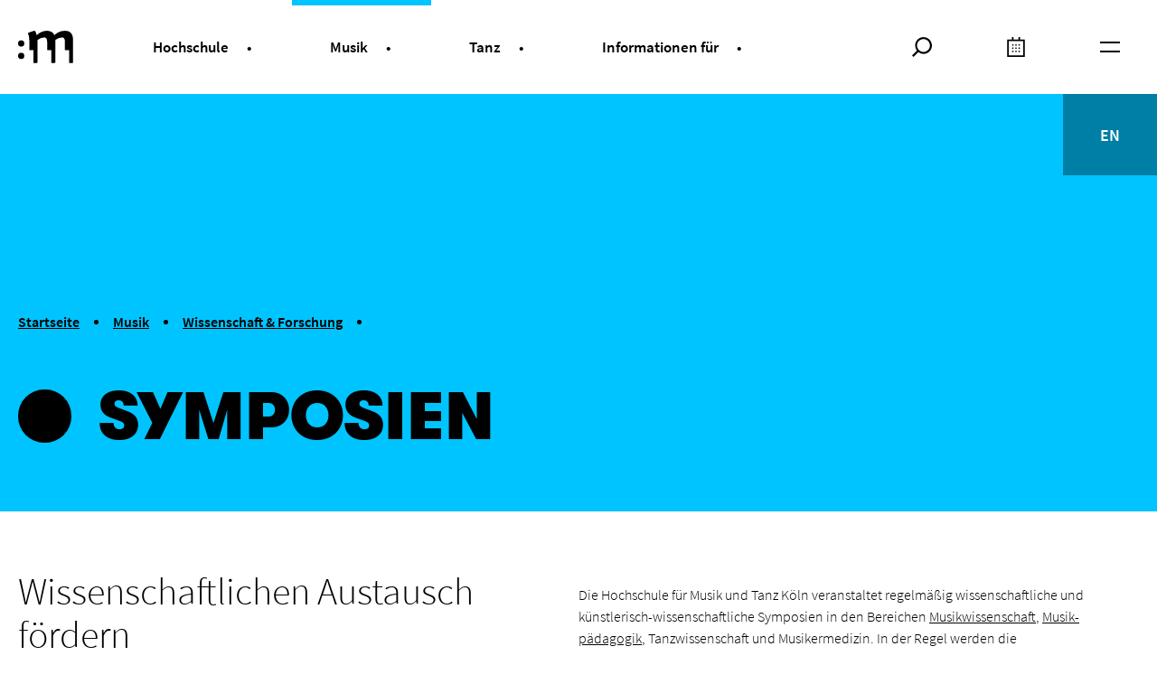

--- FILE ---
content_type: text/html; charset=utf-8
request_url: https://www.hfmt-koeln.de/musik/wissenschaft-forschung/symposien/
body_size: 31969
content:
<!DOCTYPE html>
<html dir="ltr" lang="de-DE">
<head>

<meta charset="utf-8">
<!-- 
	TYPO3 CMS supported by mehrwert - https://www.mehrwert.de/

	This website is powered by TYPO3 - inspiring people to share!
	TYPO3 is a free open source Content Management Framework initially created by Kasper Skaarhoj and licensed under GNU/GPL.
	TYPO3 is copyright 1998-2026 of Kasper Skaarhoj. Extensions are copyright of their respective owners.
	Information and contribution at https://typo3.org/
-->



<title>Symposien - Hochschule für Musik und Tanz Köln</title>
<meta http-equiv="x-ua-compatible" content="IE=edge" />
<meta name="generator" content="TYPO3 CMS" />
<meta name="viewport" content="width=device-width, initial-scale=1, minimum-scale=1" />
<meta name="robots" content="index,follow" />
<meta property="og:type" content="website" />
<meta property="og:site_name" content="Hochschule für Musik und Tanz Köln" />
<meta property="og:image" content="https://www.hfmt-koeln.de/typo3conf/ext/mw_sitepackage/Resources/Public/Images/HfMT-social.png" />
<meta name="twitter:card" content="summary" />
<meta name="twitter:image" content="https://www.hfmt-koeln.de/typo3conf/ext/mw_sitepackage/Resources/Public/Images/HfMT-social.png" />
<meta name="apple-mobile-web-app-capable" content="no" />
<meta name="format-detection" content="telephone=no" />
<meta name="google" content="notranslate" />


<link rel="stylesheet" href="/typo3conf/ext/mw_sitepackage/Resources/Public/Assets/app.a50d1932.css?1768499889" media="all">



<script>
/*<![CDATA[*/
var TYPO3 = Object.assign(TYPO3 || {}, Object.fromEntries(Object.entries({"lang":{"privacy.implications_text":"Es werden Daten an %s \u00fcbermittelt und Cookies gesetzt.","privacy.implications_text.active":"Sie haben zugestimmt, dass Daten an %s \u00fcbermittelt und Cookies gesetzt werden.","privacy.implications_text.inactive":"Sie haben keine Zustimmung f\u00fcr %s erteilt. Es werden keine Daten \u00fcbermittelt.","privacy.implications_text.revoked":"Sie haben Ihre Zustimmung zur \u00dcbermittlung von Daten an %s erfolgreich widerrufen.","privacy.revoke_button":"Zustimmung widerrufen","privacy.panel_button.screen_reader_text":"f\u00fcr %s","privacy.confirm.youtube":"Bitte best\u00e4tigen Sie die Aktivierung dieses Videos.","privacy.name.youtube":"YouTube\/Google","privacy.terms_link.youtube":"https:\/\/policies.google.com\/privacy?hl=en","privacy.terms_link_text.youtube":"Google-Datenschutzerkl\u00e4rung","privacy.remember.youtube":"Alle YouTube-Videos auf dieser Website aktivieren","privacy.accept.youtube":"Ja, Video ansehen!","privacy.reject.youtube":"Nein, nicht ansehen","privacy.confirm.vimeo":"Bitte best\u00e4tigen Sie die Aktivierung dieses Videos.","privacy.name.vimeo":"Vimeo","privacy.terms_link.vimeo":"https:\/\/vimeo.com\/privacy\/","privacy.terms_link_text.vimeo":"Vimeo-Datenschutzerkl\u00e4rung","privacy.remember.vimeo":"Alle Vimeo-Videos auf dieser Website aktivieren","privacy.accept.vimeo":"Ja, Video ansehen!","privacy.reject.vimeo":"Nein, nicht ansehen","privacy.confirm.bite":"Bitte best\u00e4tigen Sie die Aktivierung der Stellenangebote.","privacy.name.bite":"BITE GmbH","privacy.terms_link.bite":"https:\/\/www.b-ite.de\/legal-notice.html","privacy.terms_link_text.bite":"BITE-Datenschutzerkl\u00e4rung","privacy.remember.bite":"Alle Stellenangebote auf dieser Website aktivieren","privacy.accept.bite":"Ja, Stellenangebote ansehen!","privacy.reject.bite":"Nein, nicht ansehen","privacy.confirm.podcaster":"Bitte best\u00e4tigen Sie die Aktivierung dieses Podcasts.","privacy.confirm.plural.podcaster":"Bitte best\u00e4tigen Sie die Aktivierung dieser Podcasts.","privacy.name.podcaster":"Podcaster","privacy.terms_link.podcaster":"https:\/\/www.podcaster.de\/privacy","privacy.terms_link_text.podcaster":"Podcaster-Datenschutzerkl\u00e4rung","privacy.remember.podcaster":"Alle Podcasts auf dieser Website aktivieren","privacy.accept.podcaster":"Ja, Podcast laden!","privacy.accept.plural.podcaster":"Ja, Podcasts laden!","privacy.reject.podcaster":"Nein, nicht laden","privacy.confirm.instagram":"Bitte best\u00e4tigen Sie die Aktivierung dieser Instagram-Bilder.","privacy.name.instagram":"Instagram\/Meta","privacy.terms_link.instagram":"https:\/\/www.instagram.com\/legal\/privacy\/","privacy.terms_link_text.instagram":"Instagram-Datenschutzerkl\u00e4rung","privacy.remember.instagram":"Alle Instagram-Bilder auf dieser Website aktivieren","privacy.accept.instagram":"Ja, Instagram-Bilder ansehen!","privacy.reject.instagram":"Nein, nicht ansehen","search.filter":"Suche filtern"}}).filter((entry) => !['__proto__', 'prototype', 'constructor'].includes(entry[0]))));
/*]]>*/
</script>




<link rel="prev" href="/musik/wissenschaft-forschung/ringvorlesung/"><link rel="next" href="/musik/wissenschaft-forschung/forschungsschwerpunkte/"><link rel="shortcut icon" href="/typo3conf/ext/mw_sitepackage/Resources/Public/Assets/favicons/favicon.ico"><link rel="icon" type="image/png" sizes="16x16" href="/typo3conf/ext/mw_sitepackage/Resources/Public/Assets/favicons/favicon-16x16.png"><link rel="icon" type="image/png" sizes="32x32" href="/typo3conf/ext/mw_sitepackage/Resources/Public/Assets/favicons/favicon-32x32.png"><link rel="icon" type="image/png" sizes="48x48" href="/typo3conf/ext/mw_sitepackage/Resources/Public/Assets/favicons/favicon-48x48.png"><link rel="apple-touch-icon" sizes="57x57" href="/typo3conf/ext/mw_sitepackage/Resources/Public/Assets/favicons/apple-touch-icon-57x57.png"><link rel="apple-touch-icon" sizes="60x60" href="/typo3conf/ext/mw_sitepackage/Resources/Public/Assets/favicons/apple-touch-icon-60x60.png"><link rel="apple-touch-icon" sizes="72x72" href="/typo3conf/ext/mw_sitepackage/Resources/Public/Assets/favicons/apple-touch-icon-72x72.png"><link rel="apple-touch-icon" sizes="76x76" href="/typo3conf/ext/mw_sitepackage/Resources/Public/Assets/favicons/apple-touch-icon-76x76.png"><link rel="apple-touch-icon" sizes="114x114" href="/typo3conf/ext/mw_sitepackage/Resources/Public/Assets/favicons/apple-touch-icon-114x114.png"><link rel="apple-touch-icon" sizes="120x120" href="/typo3conf/ext/mw_sitepackage/Resources/Public/Assets/favicons/apple-touch-icon-120x120.png"><link rel="apple-touch-icon" sizes="144x144" href="/typo3conf/ext/mw_sitepackage/Resources/Public/Assets/favicons/apple-touch-icon-144x144.png"><link rel="apple-touch-icon" sizes="152x152" href="/typo3conf/ext/mw_sitepackage/Resources/Public/Assets/favicons/apple-touch-icon-152x152.png"><link rel="apple-touch-icon" sizes="167x167" href="/typo3conf/ext/mw_sitepackage/Resources/Public/Assets/favicons/apple-touch-icon-167x167.png"><link rel="apple-touch-icon" sizes="180x180" href="/typo3conf/ext/mw_sitepackage/Resources/Public/Assets/favicons/apple-touch-icon-180x180.png"><link rel="apple-touch-icon" sizes="1024x1024" href="/typo3conf/ext/mw_sitepackage/Resources/Public/Assets/favicons/apple-touch-icon-1024x1024.png"><meta name="apple-mobile-web-app-capable" content="yes"><meta name="apple-mobile-web-app-status-bar-style" content="black-translucent"><meta name="apple-mobile-web-app-title" content="@mehrwert/hfmt-website"><meta name="msapplication-TileColor" content="#ffffff"><meta name="msapplication-TileImage" content="/typo3conf/ext/mw_sitepackage/Resources/Public/Assets/favicons/mstile-144x144.png"><meta name="msapplication-config" content="/typo3conf/ext/mw_sitepackage/Resources/Public/Assets/favicons/browserconfig.xml">
<link rel="canonical" href="https://www.hfmt-koeln.de/musik/wissenschaft-forschung/symposien/"/>

<link rel="alternate" hreflang="de-DE" href="https://www.hfmt-koeln.de/musik/wissenschaft-forschung/symposien/"/>
<link rel="alternate" hreflang="en-US" href="https://www.hfmt-koeln.de/en/music/science-research/symposia/"/>
<link rel="alternate" hreflang="x-default" href="https://www.hfmt-koeln.de/musik/wissenschaft-forschung/symposien/"/>
</head>
<body id="p454" class="o-body page-454 pagelevel-3 language-0 backendlayout-default layout-default">
<svg xmlns="http://www.w3.org/2000/svg" width="0" height="0" style="position:absolute; pointer-events: none; opacity: 0;"><symbol style="fill-rule:evenodd;clip-rule:evenodd;stroke-linejoin:round;stroke-miterlimit:2" id="arrow--right" viewBox="0 0 32 32"><path fill="currentColor" d="m31.23 19.28-1.42 1.41L36.13 27H16.05v2h20.08l-6.31 6.31 1.41 1.41L40 28l-8.77-8.72Z" style="fill-rule:nonzero" transform="matrix(1.3361 0 0 1.33613 -21.444 -21.411)"/></symbol><symbol style="fill-rule:evenodd;clip-rule:evenodd;stroke-linejoin:round;stroke-miterlimit:2" id="calendar" viewBox="0 0 32 32"><path fill="currentColor" d="M39 40.5H17v-22h6v-3h2v3h6v-3h2v3h6v22Zm-20-2h18v-18H19v18Zm12-5c0-.549.451-1 1-1 .549 0 1 .451 1 1 0 .549-.451 1-1 1-.549 0-1-.451-1-1Zm-4 0c0-.549.451-1 1-1 .549 0 1 .451 1 1 0 .549-.451 1-1 1-.549 0-1-.451-1-1Zm-4 0c0-.549.451-1 1-1 .549 0 1 .451 1 1 0 .549-.451 1-1 1-.549 0-1-.451-1-1Zm8-4c0-.549.451-1 1-1 .549 0 1 .451 1 1 0 .549-.451 1-1 1-.549 0-1-.451-1-1Zm-4 0c0-.549.451-1 1-1 .549 0 1 .451 1 1 0 .549-.451 1-1 1-.549 0-1-.451-1-1Zm-4 0c0-.549.451-1 1-1 .549 0 1 .451 1 1 0 .549-.451 1-1 1-.549 0-1-.451-1-1Zm8-4c0-.549.451-1 1-1 .549 0 1 .451 1 1 0 .549-.451 1-1 1-.549 0-1-.451-1-1Zm-4 0c0-.549.451-1 1-1 .549 0 1 .451 1 1 0 .549-.451 1-1 1-.549 0-1-.451-1-1Zm-4 0c0-.549.451-1 1-1 .549 0 1 .451 1 1 0 .549-.451 1-1 1-.549 0-1-.451-1-1Z" style="fill-rule:nonzero" transform="matrix(1.28001 0 0 1.27999 -19.84 -19.84)"/></symbol><symbol style="fill-rule:evenodd;clip-rule:evenodd;stroke-linejoin:round;stroke-miterlimit:2" id="circle" viewBox="0 0 32 32"><circle fill="currentColor" cx="7" cy="7" r="2" transform="matrix(8 0 0 8.00001 -40 -40)"/></symbol><symbol style="fill-rule:evenodd;clip-rule:evenodd;stroke-linejoin:round;stroke-miterlimit:2" id="clock" viewBox="0 0 32 32"><path fill="currentColor" d="M7 14c-3.84 0-7-3.16-7-7s3.16-7 7-7 7 3.16 7 7-3.16 7-7 7ZM7 1C3.708 1 1 3.708 1 7s2.708 6 6 6 6-2.708 6-6-2.708-6-6-6Z" style="fill-rule:nonzero" transform="scale(2.2857 2.28572)"/><path fill="currentColor" d="M7.49 6.53v-3h-1v4h3v-1h-2Z" style="fill-rule:nonzero" transform="scale(2.2857 2.28572)"/></symbol><symbol style="fill-rule:evenodd;clip-rule:evenodd;stroke-linejoin:round;stroke-miterlimit:2" id="close--light" viewBox="0 0 32 32"><path fill="currentColor" d="M35.71 34.29 29.41 28l6.3-6.29-1.42-1.42-6.29 6.3-6.29-6.3-1.42 1.42 6.3 6.29-6.3 6.29 1.42 1.42 6.29-6.3 6.29 6.3 1.42-1.42Z" style="fill-rule:nonzero" transform="matrix(2.07522 0 0 2.07523 -42.068 -42.146)"/></symbol><symbol style="fill-rule:evenodd;clip-rule:evenodd;stroke-linejoin:round;stroke-miterlimit:2" id="close" viewBox="0 0 32 32"><path fill="currentColor" d="M9.83 11.24 7 8.41l-2.83 2.83-1.41-1.41L5.59 7 2.76 4.17l1.41-1.41L7 5.59l2.83-2.83 1.41 1.41L8.41 7l2.83 2.83-1.41 1.41Z" style="fill-rule:nonzero" transform="matrix(3.77359 0 0 3.77359 -10.417 -10.416)"/></symbol><symbol style="fill-rule:evenodd;clip-rule:evenodd;stroke-linejoin:round;stroke-miterlimit:2" id="download" viewBox="0 0 32 32"><path fill="currentColor" d="M1 13h12v1H1z" transform="matrix(2.28572 0 0 2.2857 .195 .004)"/><path fill="currentColor" d="m12.54 7.19-.65-.75-4.39 3.8V0h-1v10.24l-4.39-3.8-.65.75L7 12l5.54-4.81Z" style="fill-rule:nonzero" transform="matrix(2.28572 0 0 2.2857 .195 .004)"/></symbol><symbol style="fill-rule:evenodd;clip-rule:evenodd;stroke-linejoin:round;stroke-miterlimit:2" id="facebook" viewBox="0 0 32 32"><path fill="currentColor" d="M25.78 38v-8.43H22.5v-3.75h3.28V23a5 5 0 0 1 1.32-3.68A4.763 4.763 0 0 1 30.61 18c.966-.03 1.932.02 2.89.15v3.45h-2a1.829 1.829 0 0 0-1.4.43c-.291.391-.43.874-.39 1.36v2.43h3.66l-.46 3.75h-3.2V38h-3.93Z" style="fill-rule:nonzero" transform="translate(-28.78 -28.775) scale(1.59932)"/></symbol><symbol fill="currentColor" id="article" viewBox="0 0 24 24"><path fill="none" d="M0 0h24v24H0z"/><path d="M19 5v14H5V5h14m0-2H5c-1.1 0-2 .9-2 2v14c0 1.1.9 2 2 2h14c1.1 0 2-.9 2-2V5c0-1.1-.9-2-2-2z"/><path d="M14 17H7v-2h7v2zm3-4H7v-2h10v2zm0-4H7V7h10v2z"/></symbol><symbol fill="currentColor" id="check" viewBox="0 -960 960 960"><path d="m382-354 339-339q12-12 28.5-12t28.5 12q12 12 12 28.5T778-636L410-268q-12 12-28 12t-28-12L182-440q-12-12-11.5-28.5T183-497q12-12 28.5-12t28.5 12l142 143Z"/></symbol><symbol fill="currentColor" id="email" viewBox="0 -960 960 960"><path d="M140-160q-24 0-42-18t-18-42v-520q0-24 18-42t42-18h680q24 0 42 18t18 42v520q0 24-18 42t-42 18H140Zm340-302L140-685v465h680v-465L480-462Zm0-60 336-218H145l335 218ZM140-685v-55 520-465Z"/></symbol><symbol fill="currentColor" id="headphones" viewBox="0 0 24 24"><path fill="none" d="M0 0h24v24H0z"/><path d="M12 3a9 9 0 0 0-9 9v7c0 1.1.9 2 2 2h4v-8H5v-1c0-3.87 3.13-7 7-7s7 3.13 7 7v1h-4v8h4c1.1 0 2-.9 2-2v-7a9 9 0 0 0-9-9zM7 15v4H5v-4h2zm12 4h-2v-4h2v4z"/></symbol><symbol fill="currentColor" id="play" viewBox="0 0 24 24"><path d="M0 0h24v24H0V0z" fill="none"/><path d="M10 8.64 15.27 12 10 15.36V8.64M8 5v14l11-7L8 5z"/></symbol><symbol fill="currentColor" id="star" viewBox="0 0 24 24"><path d="M0 0h24v24H0V0z" fill="none"/><path d="m22 9.24-7.19-.62L12 2 9.19 8.63 2 9.24l5.46 4.73L5.82 21 12 17.27 18.18 21l-1.63-7.03L22 9.24zM12 15.4l-3.76 2.27 1-4.28-3.32-2.88 4.38-.38L12 6.1l1.71 4.04 4.38.38-3.32 2.88 1 4.28L12 15.4z"/></symbol><symbol style="fill-rule:evenodd;clip-rule:evenodd;stroke-linejoin:round;stroke-miterlimit:2" id="instagram" viewBox="0 0 32 32"><path fill="currentColor" d="M20.71 18h14.57A2.733 2.733 0 0 1 38 20.71v14.57A2.733 2.733 0 0 1 35.29 38H20.72A2.733 2.733 0 0 1 18 35.29V20.72A2.733 2.733 0 0 1 20.71 18Zm-.89 8.18v9.09a.803.803 0 0 0 .68.91h14.77a.803.803 0 0 0 .91-.91v-9.09h-3.07c.227.58.342 1.197.34 1.82v.07c0 2.99-2.46 5.45-5.45 5.45-2.964 0-5.412-2.417-5.45-5.38V28a4.948 4.948 0 0 1 .34-1.82h-3.07Zm10.77-.77a3.711 3.711 0 0 0-2.66-1.124 3.728 3.728 0 0 0-3.71 3.71 3.728 3.728 0 0 0 3.71 3.71A3.727 3.727 0 0 0 31.64 28c.02-.97-.36-1.908-1.05-2.59Zm2-4.68v2.72h2.72v-2.72h-2.72Z" style="fill-rule:nonzero" transform="matrix(1.6 0 0 1.6 -28.8 -28.8)"/></symbol><symbol style="fill-rule:evenodd;clip-rule:evenodd;stroke-linejoin:round;stroke-miterlimit:2" id="link" viewBox="0 0 32 32"><path fill="currentColor" d="M12.14 5.69 9.68 8.15a1.532 1.532 0 0 1 .23-1.53L11.57 5a1.79 1.79 0 0 0-.23-2.71A1.876 1.876 0 0 0 9 2.51L6.5 5a.662.662 0 0 0-.1.13A1.729 1.729 0 0 0 6 6c-.057.459.068.923.35 1.29.103.136.228.255.37.35l.21.14a.68.68 0 0 1 .18.11.469.469 0 0 1-.11.79.692.692 0 0 1-.32 0 1.238 1.238 0 0 1-.3-.12 2.706 2.706 0 0 1-1-1.14 2.737 2.737 0 0 1-.26-1c-.032-.394.022-.79.16-1.16a2.58 2.58 0 0 1 .61-.94l2.5-2.53a2.721 2.721 0 0 1 4.18.42c.7 1.11.519 2.573-.43 3.48Z" style="fill-rule:nonzero" transform="translate(-2.649 -2.665) scale(2.6664)"/><path fill="currentColor" d="m1.86 8.31 2.46-2.46c.206.513.117 1.1-.23 1.53L2.43 9a1.79 1.79 0 0 0 .23 2.71A1.876 1.876 0 0 0 5 11.49L7.5 9a.662.662 0 0 0 .1-.13c.213-.247.351-.548.4-.87a1.761 1.761 0 0 0-.35-1.29 1.539 1.539 0 0 0-.37-.35l-.21-.14a.68.68 0 0 1-.18-.11.469.469 0 0 1 .11-.79.692.692 0 0 1 .32 0c.105.027.206.067.3.12.435.277.782.672 1 1.14.149.314.238.653.26 1 .032.394-.022.79-.16 1.16a2.58 2.58 0 0 1-.61.94l-2.5 2.53a2.721 2.721 0 0 1-4.18-.42 2.778 2.778 0 0 1 .43-3.48Z" style="fill-rule:nonzero" transform="translate(-2.649 -2.665) scale(2.6664)"/></symbol><symbol style="fill-rule:evenodd;clip-rule:evenodd;stroke-linejoin:round;stroke-miterlimit:2" id="menu" viewBox="0 0 32 32"><g transform="matrix(.54357 0 0 .78237 .96 -5.169)"><path style="fill:none" d="M-1.766 6.607h58.87v40.902h-58.87z"/><clipPath id="a"><path d="M-1.766 6.607h58.87v40.902h-58.87z"/></clipPath><g clip-path="url(#a)"><path fill="currentColor" d="M17 34v-2h22v2H17Zm0-10v-2h22v2H17Z" style="fill-rule:nonzero" transform="matrix(2.67592 0 0 1.85916 -47.257 -24.999)"/></g></g></symbol><symbol style="fill-rule:evenodd;clip-rule:evenodd;stroke-linejoin:round;stroke-miterlimit:2" id="plus--light" viewBox="0 0 32 32"><path fill="currentColor" d="M38 26.99h-8.99V18h-2.02v8.99H18v2.02h8.99V38h2.02v-8.99H38v-2.02Z" style="fill-rule:nonzero" transform="matrix(1.6 0 0 1.6 -28.8 -28.8)"/></symbol><symbol style="fill-rule:evenodd;clip-rule:evenodd;stroke-linejoin:round;stroke-miterlimit:2" id="plus" viewBox="0 0 32 32"><path fill="currentColor" d="M12 8H8v4H6V8H2V6h4V2h2v4h4v2Z" style="fill-rule:nonzero" transform="matrix(3.2 0 0 3.2 -6.4 -6.4)"/></symbol><symbol style="fill-rule:evenodd;clip-rule:evenodd;stroke-linejoin:round;stroke-miterlimit:2" id="print" viewBox="0 0 32 32"><path fill="currentColor" d="M13 5a1.446 1.446 0 0 0-1.43-1.4H11V2.49a.895.895 0 0 0-.89-.89H3.89a.895.895 0 0 0-.89.89V3.6h-.57A1.446 1.446 0 0 0 1 5v5.6h2v1.12c0 .483.397.88.88.88h6.24c.483 0 .88-.397.88-.88V10.6h2V5ZM4 2.6h6v1H4v-1Zm6 9H4v-1h6v1Zm0-2H4v-1h6v1Zm2 0h-1v-2H3v2H2V5c0-.238.192-.435.43-.44h9.14c.238.005.43.202.43.44v4.6Z" style="fill-rule:nonzero" transform="matrix(2.66668 0 0 2.66666 -2.667 -2.933)"/><circle fill="currentColor" cx="10.5" cy="6.1" r=".5" transform="matrix(2.66668 0 0 2.66666 -2.667 -2.933)"/></symbol><symbol style="fill-rule:evenodd;clip-rule:evenodd;stroke-linejoin:round;stroke-miterlimit:2" id="search" viewBox="0 0 32 32"><path fill="currentColor" d="M29.66 17.5c-4.873.029-8.866 4.047-8.866 8.92a8.92 8.92 0 0 0 1.866 5.46L17.5 37l1.5 1.5 5.13-5.12a8.82 8.82 0 0 0 5.55 2c4.893 0 8.92-4.027 8.92-8.92s-4.027-8.92-8.92-8.92l-.02-.04Zm0 15.75h-.05c-3.747 0-6.83-3.083-6.83-6.83s3.083-6.83 6.83-6.83c3.728 0 6.803 3.052 6.83 6.78v.05c.006 3.73-3.05 6.808-6.78 6.83Z" style="fill-rule:nonzero" transform="translate(-26.541 -26.465) scale(1.51659)"/></symbol><symbol style="fill-rule:evenodd;clip-rule:evenodd;stroke-linejoin:round;stroke-miterlimit:2" id="share" viewBox="0 0 32 32"><path fill="currentColor" d="M10.5 9.5a1.461 1.461 0 0 0-1 .37L5 7.27a1.23 1.23 0 0 0 0-.54l4.56-2.6c.275.245.632.377 1 .37.8-.032 1.44-.699 1.44-1.499 0-.823-.677-1.5-1.5-1.5-.822 0-1.499.677-1.5 1.499-.01.09-.01.18 0 .27l-4.53 2.6a1.461 1.461 0 0 0-1-.37c-.823 0-1.5.677-1.5 1.5s.677 1.5 1.5 1.5c.368.007.725-.125 1-.37L9 10.73c-.01.09-.01.18 0 .27 0 .823.677 1.5 1.5 1.5S12 11.823 12 11s-.677-1.5-1.5-1.5Z" style="fill-rule:nonzero" transform="matrix(2.90942 0 0 2.90941 -4.322 -4.368)"/></symbol><symbol id="telegram" viewBox="10 25 200 200"><path d="M54.3 118.8c35-15.2 58.3-25.3 70-30.2 33.3-13.9 40.3-16.3 44.8-16.4 1 0 3.2.2 4.7 1.4 1.2 1 1.5 2.3 1.7 3.3s.4 3.1.2 4.7c-1.8 19-9.6 65.1-13.6 86.3-1.7 9-5 12-8.2 12.3-7 .6-12.3-4.6-19-9-10.6-6.9-16.5-11.2-26.8-18-11.9-7.8-4.2-12.1 2.6-19.1 1.8-1.8 32.5-29.8 33.1-32.3.1-.3.1-1.5-.6-2.1-.7-.6-1.7-.4-2.5-.2-1.1.2-17.9 11.4-50.6 33.5-4.8 3.3-9.1 4.9-13 4.8-4.3-.1-12.5-2.4-18.7-4.4-7.5-2.4-13.5-3.7-13-7.9.3-2.2 3.3-4.4 8.9-6.7z"/></symbol><symbol style="fill-rule:evenodd;clip-rule:evenodd;stroke-linejoin:round;stroke-miterlimit:2" id="user" viewBox="0 0 32 32"><path fill="currentColor" d="M34 37.05c-.139-2.548-2.342-4.534-4.89-4.41H26.9a5.05 5.05 0 0 0-.246-.007c-2.465 0-4.525 1.956-4.654 4.417h-2c.14-3.65 3.249-6.543 6.9-6.42h2.2c3.651-.123 6.76 2.77 6.9 6.42h-2ZM23.18 23.77c0-2.65 2.18-4.83 4.83-4.83s4.83 2.18 4.83 4.83-2.18 4.83-4.83 4.83h-.02c-2.644 0-4.82-2.176-4.82-4.82v-.01h.01Zm2 0v.04a2.823 2.823 0 0 0 2.81 2.81 2.823 2.823 0 0 0 2.81-2.81A2.823 2.823 0 0 0 28 21a2.823 2.823 0 0 0-2.8 2.77h-.02Z" style="fill-rule:nonzero" transform="matrix(1.76696 0 0 1.76697 -33.475 -33.467)"/></symbol><symbol style="fill-rule:evenodd;clip-rule:evenodd;stroke-linejoin:round;stroke-miterlimit:2" id="youtube" viewBox="0 0 32 32"><path fill="currentColor" d="M28 18c3.056.01 6.107.241 9.13.69.819.119 1.581.49 2.18 1.06a3.85 3.85 0 0 1 1.19 2.13 37.58 37.58 0 0 1 0 12.25 3.86 3.86 0 0 1-1.19 2.12 3.997 3.997 0 0 1-2.18 1.06c-6.052.92-12.208.92-18.26 0a3.997 3.997 0 0 1-2.18-1.06 3.86 3.86 0 0 1-1.19-2.12 37.58 37.58 0 0 1 0-12.25 3.85 3.85 0 0 1 1.19-2.13 3.997 3.997 0 0 1 2.18-1.06A63.558 63.558 0 0 1 28 18Zm0 2c-2.97.011-5.937.218-8.88.62a1.875 1.875 0 0 0-1.62 1.63 33.15 33.15 0 0 0 0 11.5 1.875 1.875 0 0 0 1.62 1.63c5.891.83 11.869.83 17.76 0a1.875 1.875 0 0 0 1.62-1.63 33.15 33.15 0 0 0 0-11.5 1.875 1.875 0 0 0-1.62-1.63A64.338 64.338 0 0 0 28 20Zm-3 2.25 1.5.88 7 4L35 28l-1.5.88-7 4-1.5.87v-11.5Zm2 3.5v4.5L31 28l-4-2.25Z" style="fill-rule:nonzero" transform="matrix(1.23052 0 0 1.23053 -18.454 -18.455)"/></symbol></svg>




<div id="top"></div>
<div class="o-body-bg" data-color-scheme="blue">

    <a class="u-hidden-visually" href="#site-content">
        <span>Springe zum Haupt-Inhalt</span>
    </a>
    

<header id="o-site-header" class="o-site-header">
    <div class="o-wrapper c-navigation-header">
        <div class="c-navigation-header__logo">
            

<a class="c-logo c-logo--hfmt-header" title="Zur Startseite der HfMT" href="/">
    <svg xmlns="http://www.w3.org/2000/svg" xmlns:xlink="http://www.w3.org/1999/xlink" viewBox="0 0 216 36" class="c-logo__image c-logo__image--hfmt-header" width="215" height="36">
    <g class="c-logo__word-mark">
        <path fill="currentColor" d="M77.55,9v5.05h1.71V2.87H77.55V7.66H73.3V2.87H71.59V14.05H73.3V9Zm7.79,5.29c2.24,0,3.61-1.68,3.61-4.76s-1.41-4.65-3.61-4.65-3.62,1.63-3.62,4.71,1.39,4.7,3.62,4.7m0-1.22c-1.23,0-2-.82-2-3.4V9.38c0-2.54.69-3.25,2-3.25s2,.71,2,3.34v.27c0,2.51-.74,3.33-2,3.33m8.93,1.22a5.06,5.06,0,0,0,2.53-.67l-.26-1.18a4.88,4.88,0,0,1-2.16.58c-1.29,0-2-.74-2-3.38V9.36c0-2.59.68-3.16,2-3.16a6.84,6.84,0,0,1,2.09.41l.24-1.2a5.89,5.89,0,0,0-2.44-.53c-2.31,0-3.53,1.53-3.53,4.67s1.25,4.74,3.53,4.74m6.22-7.45a3.38,3.38,0,0,1,2-.67c.81,0,1.32.34,1.32,1.36v6.52h1.58V7.73c0-2-.91-2.85-2.42-2.85a3.68,3.68,0,0,0-1.63.36l-.81.93V1.72H98.91V14.05h1.58Zm9.72,7.45c2.05,0,3.06-1.1,3.06-2.68s-.82-2.32-2.37-2.73c-1.39-.36-1.89-.5-1.89-1.44s.53-1.29,1.6-1.29a5.76,5.76,0,0,1,2.09.4l.24-1.15a5.23,5.23,0,0,0-2.43-.52c-1.79,0-3,.84-3,2.65a2.44,2.44,0,0,0,2.18,2.59c1.65.43,2,.57,2,1.56s-.6,1.41-1.7,1.41a5.84,5.84,0,0,1-2.27-.53l-.19,1.16a5.76,5.76,0,0,0,2.61.57m8.3,0a5,5,0,0,0,2.52-.67l-.25-1.18a5,5,0,0,1-2.17.58c-1.29,0-2-.74-2-3.38V9.36c0-2.59.69-3.16,2-3.16a6.9,6.9,0,0,1,2.1.41l.24-1.2a6,6,0,0,0-2.44-.53c-2.32,0-3.54,1.53-3.54,4.67s1.25,4.74,3.54,4.74m6.22-7.45a3.35,3.35,0,0,1,2-.67c.81,0,1.33.34,1.33,1.36v6.52h1.58V7.73c0-2-.91-2.85-2.42-2.85a3.73,3.73,0,0,0-1.64.36l-.8.93V1.72h-1.58V14.05h1.58Zm12.43,5.55a3.22,3.22,0,0,1-2,.65c-.77,0-1.28-.36-1.28-1.48V5.05h-1.58v6.32c0,2,.92,2.87,2.4,2.87a4,4,0,0,0,1.68-.34l.78-1,.56,1.1h1v-9h-1.58Zm4.57,1.66h1.58V1.72h-1.58Zm5.67-4h5.15v-1c0-2.58-1-4.19-3.23-4.19s-3.57,1.48-3.57,4.69,1.29,4.72,3.74,4.72a6.11,6.11,0,0,0,2.72-.68L152,12.44a6,6,0,0,1-2.35.58c-1.53,0-2.17-.74-2.2-3m0-1.13c.08-2.29.77-2.87,1.94-2.87S151,6.73,151,8.64v.28Zm12-2.68v7.81H161V6.24h2V5.05h-2V3.62c0-.54.22-.78.84-.78h1.34l.07-.88a3.57,3.57,0,0,0-1.72-.4c-1.32,0-2.09.79-2.09,2.46v1h-1.1V6.24Zm10.1-2.41a1,1,0,0,0,1-1,1,1,0,0,0-1-1,1,1,0,0,0-1,1,1,1,0,0,0,1,1m-3,0a1,1,0,0,0,1-1,1,1,0,1,0-2,0,1,1,0,0,0,1,1m3.09,8.56a3.25,3.25,0,0,1-2,.65c-.77,0-1.29-.36-1.29-1.48V5.05h-1.58v6.32c0,2,.93,2.87,2.41,2.87a4,4,0,0,0,1.68-.34l.77-1,.57,1.1h1v-9h-1.58Zm6-6.12-.58-1.22h-1v9h1.59V7a2.87,2.87,0,0,1,1.71-.63,2.93,2.93,0,0,1,1.26.24L179,5.14a2.31,2.31,0,0,0-1.14-.26,2.8,2.8,0,0,0-1.25.29Z"/>
        <path fill="currentColor" d="M71.59,35.76H73V30.21l-.29-5,.74,3.69,1.92,6.82h1.8l2-6.92L80,25.25l-.31,4.94v5.57h1.69V24.58H79L76.88,32l-.48,3.09L75.91,32l-2.06-7.42H71.59Zm17.57-1.67a3.19,3.19,0,0,1-2,.66c-.77,0-1.29-.37-1.29-1.48V26.76H84.33v6.32c0,2,.93,2.87,2.4,2.87a4,4,0,0,0,1.69-.35l.77-.94.57,1.1h1v-9H89.16ZM95.67,36c2,0,3-1.1,3-2.68S97.9,31,96.35,30.59c-1.39-.36-1.89-.5-1.89-1.44s.54-1.29,1.6-1.29a6,6,0,0,1,2.1.39l.24-1.15A5.42,5.42,0,0,0,96,26.59c-1.79,0-3,.84-3,2.64s.91,2.25,2.19,2.59c1.64.43,2,.57,2,1.57s-.6,1.41-1.7,1.41a5.66,5.66,0,0,1-2.27-.54l-.18,1.17a5.69,5.69,0,0,0,2.61.57m6.16-10.77a1,1,0,0,0,1-1,1,1,0,1,0-1,1M101,35.76h1.59v-9H101Zm6.12-3.06.94-1.36,2.36,4.42h1.73l-2.11-3.9-1.13-1.15L112,26.76h-1.68l-3.47,4.7.29-2.49V23.43h-1.58V35.76h1.58Zm15.08,1.39a3.19,3.19,0,0,1-2,.66c-.77,0-1.29-.37-1.29-1.48V26.76h-1.58v6.32c0,2,.93,2.87,2.41,2.87a4,4,0,0,0,1.68-.35l.77-.94.57,1.1h1v-9h-1.58Zm6-6.18-.58-1.15h-1v9h1.58V28.55a3.34,3.34,0,0,1,2-.67c.81,0,1.32.34,1.32,1.35v6.53h1.59V29.44c0-2-.92-2.85-2.43-2.85a3.71,3.71,0,0,0-1.63.36Zm12.47-.57a3.08,3.08,0,0,0-2.06-.75c-1.8,0-3.23,1.37-3.23,4.65,0,3.09,1.12,4.71,3.21,4.71a2.82,2.82,0,0,0,1.2-.24l1-1,.53,1.07h1V23.43H140.7Zm0,6.7a2.56,2.56,0,0,1-1.75.82c-1.22,0-1.91-.85-1.91-3.26V31c0-2.47.69-3.07,1.89-3.07a2.87,2.87,0,0,1,1.77.63ZM150.64,26v9.79h1.72V26h2.89V24.58h-7.49V26Zm10,4.46-1.48.17c-2.3.28-3.26,1-3.26,2.8a2.35,2.35,0,0,0,2.58,2.6,3.77,3.77,0,0,0,1.49-.29l.76-.88.63,1a2.69,2.69,0,0,0,.81.12,1.72,1.72,0,0,0,1-.29l-.06-.78h-.36c-.37,0-.54-.12-.54-.6V30.06c0-2.46-.85-3.47-2.91-3.47a7.45,7.45,0,0,0-3,.7l.24,1.22a8.26,8.26,0,0,1,2.66-.58c1.13,0,1.44.67,1.44,1.58Zm0,3.7a2.07,2.07,0,0,1-1.68.73c-1,0-1.53-.43-1.53-1.46v-.13c0-1.17.53-1.57,1.84-1.7l1.37-.17Zm6.12-6.22-.59-1.15h-1v9h1.58V28.55a3.31,3.31,0,0,1,2-.67c.81,0,1.32.34,1.32,1.35v6.53h1.58V29.44c0-2-.91-2.85-2.42-2.85a3.68,3.68,0,0,0-1.63.36Zm7,7.85h6.06V34.54h-3.12l-1.67.21.93-.93,3.81-5.62V26.76H174v1.3h2.85l1.62-.13-.83.84-3.86,5.63ZM187,30.26l.29-2.08v-3.6h-1.73V35.76h1.73v-4l1-1.34,3.11,5.36h1.9l-3-5.09-1.27-1,4.12-5.13h-1.8Zm12.88-4.72a1,1,0,0,0,1-1,1,1,0,0,0-1-1,1,1,0,0,0-1,1,1,1,0,0,0,1,1m-3,0a1,1,0,0,0,1-1,1,1,0,0,0-1-1,1,1,0,0,0-1,1,1,1,0,0,0,1,1M198.44,36c2.23,0,3.61-1.68,3.61-4.76s-1.41-4.65-3.61-4.65-3.62,1.63-3.62,4.7S196.21,36,198.44,36m0-1.22c-1.23,0-2-.82-2-3.4v-.29c0-2.54.68-3.25,2-3.25s2,.71,2,3.33v.28c0,2.51-.74,3.33-2,3.33m6.05,1h1.58V23.43h-1.58Zm6.11-7.85L210,26.76h-1v9h1.58V28.55a3.28,3.28,0,0,1,2-.67c.81,0,1.32.34,1.32,1.35v6.53h1.58V29.44c0-2-.9-2.85-2.42-2.85a3.71,3.71,0,0,0-1.63.36Z"/>
    </g>
    <g class="c-logo__picture-mark">
        <path fill="currentColor" d="M61.15,11.06C61.15,5,59.46,0,52.22,0,45.9,0,42.59,3,40.28,4.83,39.36,1.89,35.74,0,32.43,0,26.35,0,23,3,20.65,4.83,19.8,1.54,19.19,0,18.19,0A4.14,4.14,0,0,0,17,.21L11.92,2c-.54.14-.85.42-.85.77,0,1.61,1.46,1,1.46,10.92v7.83H17V35.78H20.5c.92,0,1.07-.21,1.07-1V10.22a13.6,13.6,0,0,1,7.52-2.87c2.92,0,3.23,3.22,3.23,5.88v8.26h4.51V35.77h3.45c.93,0,1.08-.21,1.08-1V10.22a13.57,13.57,0,0,1,7.52-2.87c2.92,0,3.23,3.22,3.23,5.88v8.26h4.54V35.77h3.42c.92,0,1.08-.21,1.08-1Z"/>
        <path fill="currentColor" d="M0,14.11a3.47,3.47,0,1,1,3.47,3.47A3.47,3.47,0,0,1,0,14.11"/>
        <path fill="currentColor" d="M0,27.9a3.47,3.47,0,1,1,3.47,3.47A3.46,3.46,0,0,1,0,27.9"/>
    </g>
</svg>
    <span class="u-hidden-visually">Hochschule für Musik und Tanz Köln</span>
</a>



        </div>

        <div class="c-navigation-header__navigation-wrapper">
            <div class="c-navigation-header__navigation-main">
                <nav id="navigation-main" class="c-navigation-main">
                    


    <ul class="c-navigation-main__list">
        
            
                    <li class="c-navigation-main__item" data-color-scheme="yellow" data-navigation-panel-parent data-navigation-item>
                        <a href="/hochschule/" id="navigation-item-2" class="c-navigation-main__anchor c-navigation-anchor" title="Hochschule" aria-haspopup="true" aria-expanded="false" data-color-scheme-apply-background-before>
                            <span class="c-navigation-anchor__label">Hochschule</span>
                            <span class="c-navigation-anchor__indicator"></span>
                        </a>
                        <div class="c-navigation-main__panel c-navigation-panel" data-color-scheme-apply-background>
                            <div class="o-wrapper">
                                <div class="c-navigation-panel__content">
                                    <div class="c-navigation-panel__columns">
                                        <div class="c-navigation-panel__column c-navigation-panel__column--navigation-main" aria-labelledby="navigation-item-2">
                                            
                                                    <div class="c-navigation-panel__overview">
                                                        <a class="c-navigation-panel__overview-anchor" href="/hochschule/">
                                                            Zur Übersicht für Hochschule
                                                            <svg class="c-icon c-icon--size-regular"><use xlink:href="#arrow--right" /></svg>
                                                        </a>
                                                    </div>
                                                
                                            <ul class="c-navigation-panel__list">
                                                
                                                    <li class="c-navigation-panel__item">
                                                        <a href="/hochschule/ueber-uns/" class="c-navigation-panel__anchor c-navigation-panel-anchor" title="Über uns" data-active-state-release>
                                                            <span class="c-navigation-panel-anchor__label">Über uns</span>
                                                        </a>
                                                    </li>
                                                
                                                    <li class="c-navigation-panel__item">
                                                        <a href="/hochschule/standorte/" class="c-navigation-panel__anchor c-navigation-panel-anchor" title="Standorte" data-active-state-release>
                                                            <span class="c-navigation-panel-anchor__label">Standorte</span>
                                                        </a>
                                                    </li>
                                                
                                                    <li class="c-navigation-panel__item">
                                                        <a href="/hochschule/leitung-gremien/" class="c-navigation-panel__anchor c-navigation-panel-anchor" title="Leitung &amp; Gremien" data-active-state-release>
                                                            <span class="c-navigation-panel-anchor__label">Leitung &amp; Gremien</span>
                                                        </a>
                                                    </li>
                                                
                                                    <li class="c-navigation-panel__item">
                                                        <a href="/hochschule/lehrende/" class="c-navigation-panel__anchor c-navigation-panel-anchor" title="Lehrende" data-active-state-release>
                                                            <span class="c-navigation-panel-anchor__label">Lehrende</span>
                                                        </a>
                                                    </li>
                                                
                                                    <li class="c-navigation-panel__item">
                                                        <a href="/hochschule/fachbereiche-verwaltung/" class="c-navigation-panel__anchor c-navigation-panel-anchor" title="Fachbereiche &amp; Verwaltung" data-active-state-release>
                                                            <span class="c-navigation-panel-anchor__label">Fachbereiche &amp; Verwaltung</span>
                                                        </a>
                                                    </li>
                                                
                                                    <li class="c-navigation-panel__item">
                                                        <a href="/hochschule/institute-zentren/" class="c-navigation-panel__anchor c-navigation-panel-anchor" title="Institute &amp; Zentren" data-active-state-release>
                                                            <span class="c-navigation-panel-anchor__label">Institute &amp; Zentren</span>
                                                        </a>
                                                    </li>
                                                
                                                    <li class="c-navigation-panel__item">
                                                        <a href="/hochschule/zusammenarbeit/" class="c-navigation-panel__anchor c-navigation-panel-anchor" title="Zusammenarbeit" data-active-state-release>
                                                            <span class="c-navigation-panel-anchor__label">Zusammen&shy;arbeit</span>
                                                        </a>
                                                    </li>
                                                
                                            </ul>
                                        </div>
                                        


    <div class="c-navigation-panel__column c-navigation-panel__column--navigation-quick" aria-labelledby="navigation-item-2-69">
        <div class="c-navigation-panel__eyebrow" id="navigation-item-2-69">
            Schnelleinstieg
        </div>
        <ul class="c-navigation-panel__list c-navigation-quick">
            
                <li class="c-navigation-quick__item">
                    <a href="/stellenangebote/" class="c-navigation-quick__anchor c-navigation-quick-anchor" title="Stellenangebote" data-active-state-release>
                        <span class="c-navigation-quick-anchor__label">Stellen&shy;angebote</span>
                    </a>
                </li>
            
                <li class="c-navigation-quick__item">
                    <a href="https://ilias.hfmt-koeln.de/login.php?target=&amp;client_id=HFMT&amp;cmd=force_login&amp;lang=de" class="c-navigation-quick__anchor c-navigation-quick-anchor" title="ILIAS" data-active-state-release>
                        <span class="c-navigation-quick-anchor__label">ILIAS</span>
                    </a>
                </li>
            
                <li class="c-navigation-quick__item">
                    <a href="https://hfmt-koeln.asimut.net/" class="c-navigation-quick__anchor c-navigation-quick-anchor" title="Asimut" data-active-state-release>
                        <span class="c-navigation-quick-anchor__label">Asimut</span>
                    </a>
                </li>
            
                <li class="c-navigation-quick__item">
                    <a href="https://studierendenservice.hfmt-koeln.de/qisserver/rds?state=user&amp;type=0" class="c-navigation-quick__anchor c-navigation-quick-anchor" title="Online Studierendenservice (LSF)" data-active-state-release>
                        <span class="c-navigation-quick-anchor__label">Online Studierenden&shy;service (LSF)</span>
                    </a>
                </li>
            
                <li class="c-navigation-quick__item">
                    <a href="https://studierendenservice.hfmt-koeln.de/qisserver/rds?state=wtree&amp;search=1&amp;category=veranstaltung.browse&amp;navigationPosition=lectures%2Clectureindex&amp;breadcrumb=lectureindex&amp;topitem=lectures&amp;subitem=lectureindex" class="c-navigation-quick__anchor c-navigation-quick-anchor" title="Vorlesungsverzeichnis" data-active-state-release>
                        <span class="c-navigation-quick-anchor__label">Vorlesungs&shy;verzeichnis</span>
                    </a>
                </li>
            
        </ul>
    </div>


                                    </div>
                                </div>
                            </div>
                        </div>
                    </li>
                
        
            
                    <li class="c-navigation-main__item c-navigation-main__item--active" data-color-scheme="blue" data-navigation-panel-parent data-navigation-item>
                        <a href="/musik/" id="navigation-item-4" class="c-navigation-main__anchor c-navigation-anchor" title="Musik" aria-haspopup="true" aria-expanded="false" data-color-scheme-apply-background-before>
                            <span class="c-navigation-anchor__label">Musik</span>
                            <span class="c-navigation-anchor__indicator"></span>
                        </a>
                        <div class="c-navigation-main__panel c-navigation-panel" data-color-scheme-apply-background>
                            <div class="o-wrapper">
                                <div class="c-navigation-panel__content">
                                    <div class="c-navigation-panel__columns">
                                        <div class="c-navigation-panel__column c-navigation-panel__column--navigation-main" aria-labelledby="navigation-item-4">
                                            
                                                    <div class="c-navigation-panel__overview">
                                                        <a class="c-navigation-panel__overview-anchor" href="/musik/">
                                                            Zur Übersicht für Musik
                                                            <svg class="c-icon c-icon--size-regular"><use xlink:href="#arrow--right" /></svg>
                                                        </a>
                                                    </div>
                                                
                                            <ul class="c-navigation-panel__list">
                                                
                                                    <li class="c-navigation-panel__item">
                                                        <a href="/informationen-fuer/studieninteressierte/bewerbung/" class="c-navigation-panel__anchor c-navigation-panel-anchor" title="Bewerbung" data-active-state-release>
                                                            <span class="c-navigation-panel-anchor__label">Bewerbung</span>
                                                        </a>
                                                    </li>
                                                
                                                    <li class="c-navigation-panel__item">
                                                        <a href="/musik/studiengaenge/" class="c-navigation-panel__anchor c-navigation-panel-anchor" title="Studiengänge" data-active-state-release>
                                                            <span class="c-navigation-panel-anchor__label">Studiengänge</span>
                                                        </a>
                                                    </li>
                                                
                                                    <li class="c-navigation-panel__item">
                                                        <a href="/informationen-fuer/studierende/service-beratung/" class="c-navigation-panel__anchor c-navigation-panel-anchor" title="Service &amp; Beratung" data-active-state-release>
                                                            <span class="c-navigation-panel-anchor__label">Service &amp; Beratung</span>
                                                        </a>
                                                    </li>
                                                
                                                    <li class="c-navigation-panel__item">
                                                        <a href="/musik/lehrende-musik/" class="c-navigation-panel__anchor c-navigation-panel-anchor" title="Lehrende Musik" data-active-state-release>
                                                            <span class="c-navigation-panel-anchor__label">Lehrende Musik</span>
                                                        </a>
                                                    </li>
                                                
                                                    <li class="c-navigation-panel__item">
                                                        <a href="/musik/rund-ums-studium/" class="c-navigation-panel__anchor c-navigation-panel-anchor" title="Rund ums Studium" data-active-state-release>
                                                            <span class="c-navigation-panel-anchor__label">Rund ums Studium</span>
                                                        </a>
                                                    </li>
                                                
                                                    <li class="c-navigation-panel__item">
                                                        <a href="/informationen-fuer/studierende/termine-fristen/" class="c-navigation-panel__anchor c-navigation-panel-anchor" title="Termine &amp; Fristen" data-active-state-release>
                                                            <span class="c-navigation-panel-anchor__label">Termine &amp; Fristen</span>
                                                        </a>
                                                    </li>
                                                
                                                    <li class="c-navigation-panel__item">
                                                        <a href="/musik/projekte/" class="c-navigation-panel__anchor c-navigation-panel-anchor" title="Projekte" data-active-state-release>
                                                            <span class="c-navigation-panel-anchor__label">Projekte</span>
                                                        </a>
                                                    </li>
                                                
                                                    <li class="c-navigation-panel__item c-navigation-panel__item--active">
                                                        <a href="/musik/wissenschaft-forschung/" class="c-navigation-panel__anchor c-navigation-panel-anchor" title="Wissenschaft &amp; Forschung" data-active-state-release>
                                                            <span class="c-navigation-panel-anchor__label">Wissenschaft &amp; Forschung</span>
                                                        </a>
                                                    </li>
                                                
                                            </ul>
                                        </div>
                                        


    <div class="c-navigation-panel__column c-navigation-panel__column--navigation-quick" aria-labelledby="navigation-item-4-69">
        <div class="c-navigation-panel__eyebrow" id="navigation-item-4-69">
            Schnelleinstieg
        </div>
        <ul class="c-navigation-panel__list c-navigation-quick">
            
                <li class="c-navigation-quick__item">
                    <a href="/stellenangebote/" class="c-navigation-quick__anchor c-navigation-quick-anchor" title="Stellenangebote" data-active-state-release>
                        <span class="c-navigation-quick-anchor__label">Stellen&shy;angebote</span>
                    </a>
                </li>
            
                <li class="c-navigation-quick__item">
                    <a href="https://ilias.hfmt-koeln.de/login.php?target=&amp;client_id=HFMT&amp;cmd=force_login&amp;lang=de" class="c-navigation-quick__anchor c-navigation-quick-anchor" title="ILIAS" data-active-state-release>
                        <span class="c-navigation-quick-anchor__label">ILIAS</span>
                    </a>
                </li>
            
                <li class="c-navigation-quick__item">
                    <a href="https://hfmt-koeln.asimut.net/" class="c-navigation-quick__anchor c-navigation-quick-anchor" title="Asimut" data-active-state-release>
                        <span class="c-navigation-quick-anchor__label">Asimut</span>
                    </a>
                </li>
            
                <li class="c-navigation-quick__item">
                    <a href="https://studierendenservice.hfmt-koeln.de/qisserver/rds?state=user&amp;type=0" class="c-navigation-quick__anchor c-navigation-quick-anchor" title="Online Studierendenservice (LSF)" data-active-state-release>
                        <span class="c-navigation-quick-anchor__label">Online Studierenden&shy;service (LSF)</span>
                    </a>
                </li>
            
                <li class="c-navigation-quick__item">
                    <a href="https://studierendenservice.hfmt-koeln.de/qisserver/rds?state=wtree&amp;search=1&amp;category=veranstaltung.browse&amp;navigationPosition=lectures%2Clectureindex&amp;breadcrumb=lectureindex&amp;topitem=lectures&amp;subitem=lectureindex" class="c-navigation-quick__anchor c-navigation-quick-anchor" title="Vorlesungsverzeichnis" data-active-state-release>
                        <span class="c-navigation-quick-anchor__label">Vorlesungs&shy;verzeichnis</span>
                    </a>
                </li>
            
        </ul>
    </div>


                                    </div>
                                </div>
                            </div>
                        </div>
                    </li>
                
        
            
                    <li class="c-navigation-main__item" data-color-scheme="pink" data-navigation-panel-parent data-navigation-item>
                        <a href="/tanz/" id="navigation-item-34" class="c-navigation-main__anchor c-navigation-anchor" title="Tanz" aria-haspopup="true" aria-expanded="false" data-color-scheme-apply-background-before>
                            <span class="c-navigation-anchor__label">Tanz</span>
                            <span class="c-navigation-anchor__indicator"></span>
                        </a>
                        <div class="c-navigation-main__panel c-navigation-panel" data-color-scheme-apply-background>
                            <div class="o-wrapper">
                                <div class="c-navigation-panel__content">
                                    <div class="c-navigation-panel__columns">
                                        <div class="c-navigation-panel__column c-navigation-panel__column--navigation-main" aria-labelledby="navigation-item-34">
                                            
                                                    <div class="c-navigation-panel__overview">
                                                        <a class="c-navigation-panel__overview-anchor" href="/tanz/">
                                                            Zur Übersicht für Tanz
                                                            <svg class="c-icon c-icon--size-regular"><use xlink:href="#arrow--right" /></svg>
                                                        </a>
                                                    </div>
                                                
                                            <ul class="c-navigation-panel__list">
                                                
                                                    <li class="c-navigation-panel__item">
                                                        <a href="/informationen-fuer/studieninteressierte/bewerbung/" class="c-navigation-panel__anchor c-navigation-panel-anchor" title="Bewerbung" data-active-state-release>
                                                            <span class="c-navigation-panel-anchor__label">Bewerbung</span>
                                                        </a>
                                                    </li>
                                                
                                                    <li class="c-navigation-panel__item">
                                                        <a href="/tanz/studiengaenge/" class="c-navigation-panel__anchor c-navigation-panel-anchor" title="Studiengänge" data-active-state-release>
                                                            <span class="c-navigation-panel-anchor__label">Studiengänge</span>
                                                        </a>
                                                    </li>
                                                
                                                    <li class="c-navigation-panel__item">
                                                        <a href="/informationen-fuer/studierende/service-beratung/" class="c-navigation-panel__anchor c-navigation-panel-anchor" title="Service &amp; Beratung" data-active-state-release>
                                                            <span class="c-navigation-panel-anchor__label">Service &amp; Beratung</span>
                                                        </a>
                                                    </li>
                                                
                                                    <li class="c-navigation-panel__item">
                                                        <a href="/tanz/lehrende-tanz/" class="c-navigation-panel__anchor c-navigation-panel-anchor" title="Lehrende Tanz" data-active-state-release>
                                                            <span class="c-navigation-panel-anchor__label">Lehrende Tanz</span>
                                                        </a>
                                                    </li>
                                                
                                                    <li class="c-navigation-panel__item">
                                                        <a href="/tanz/rund-ums-studium/" class="c-navigation-panel__anchor c-navigation-panel-anchor" title="Rund ums Studium" data-active-state-release>
                                                            <span class="c-navigation-panel-anchor__label">Rund ums Studium</span>
                                                        </a>
                                                    </li>
                                                
                                                    <li class="c-navigation-panel__item">
                                                        <a href="/informationen-fuer/studierende/termine-fristen/" class="c-navigation-panel__anchor c-navigation-panel-anchor" title="Termine &amp; Fristen" data-active-state-release>
                                                            <span class="c-navigation-panel-anchor__label">Termine &amp; Fristen</span>
                                                        </a>
                                                    </li>
                                                
                                                    <li class="c-navigation-panel__item">
                                                        <a href="/tanz/projekte/" class="c-navigation-panel__anchor c-navigation-panel-anchor" title="Projekte" data-active-state-release>
                                                            <span class="c-navigation-panel-anchor__label">Projekte</span>
                                                        </a>
                                                    </li>
                                                
                                                    <li class="c-navigation-panel__item">
                                                        <a href="/tanz/wissenschaft-forschung/" class="c-navigation-panel__anchor c-navigation-panel-anchor" title="Wissenschaft &amp; Forschung" data-active-state-release>
                                                            <span class="c-navigation-panel-anchor__label">Wissenschaft &amp; Forschung</span>
                                                        </a>
                                                    </li>
                                                
                                            </ul>
                                        </div>
                                        


    <div class="c-navigation-panel__column c-navigation-panel__column--navigation-quick" aria-labelledby="navigation-item-34-69">
        <div class="c-navigation-panel__eyebrow" id="navigation-item-34-69">
            Schnelleinstieg
        </div>
        <ul class="c-navigation-panel__list c-navigation-quick">
            
                <li class="c-navigation-quick__item">
                    <a href="/stellenangebote/" class="c-navigation-quick__anchor c-navigation-quick-anchor" title="Stellenangebote" data-active-state-release>
                        <span class="c-navigation-quick-anchor__label">Stellen&shy;angebote</span>
                    </a>
                </li>
            
                <li class="c-navigation-quick__item">
                    <a href="https://ilias.hfmt-koeln.de/login.php?target=&amp;client_id=HFMT&amp;cmd=force_login&amp;lang=de" class="c-navigation-quick__anchor c-navigation-quick-anchor" title="ILIAS" data-active-state-release>
                        <span class="c-navigation-quick-anchor__label">ILIAS</span>
                    </a>
                </li>
            
                <li class="c-navigation-quick__item">
                    <a href="https://hfmt-koeln.asimut.net/" class="c-navigation-quick__anchor c-navigation-quick-anchor" title="Asimut" data-active-state-release>
                        <span class="c-navigation-quick-anchor__label">Asimut</span>
                    </a>
                </li>
            
                <li class="c-navigation-quick__item">
                    <a href="https://studierendenservice.hfmt-koeln.de/qisserver/rds?state=user&amp;type=0" class="c-navigation-quick__anchor c-navigation-quick-anchor" title="Online Studierendenservice (LSF)" data-active-state-release>
                        <span class="c-navigation-quick-anchor__label">Online Studierenden&shy;service (LSF)</span>
                    </a>
                </li>
            
                <li class="c-navigation-quick__item">
                    <a href="https://studierendenservice.hfmt-koeln.de/qisserver/rds?state=wtree&amp;search=1&amp;category=veranstaltung.browse&amp;navigationPosition=lectures%2Clectureindex&amp;breadcrumb=lectureindex&amp;topitem=lectures&amp;subitem=lectureindex" class="c-navigation-quick__anchor c-navigation-quick-anchor" title="Vorlesungsverzeichnis" data-active-state-release>
                        <span class="c-navigation-quick-anchor__label">Vorlesungs&shy;verzeichnis</span>
                    </a>
                </li>
            
        </ul>
    </div>


                                    </div>
                                </div>
                            </div>
                        </div>
                    </li>
                
        
            
                    <li class="c-navigation-main__item" data-color-scheme="" data-navigation-panel-parent data-navigation-item>
                        <a href="/informationen-fuer/" id="navigation-item-35" class="c-navigation-main__anchor c-navigation-anchor" title="Informationen für" aria-haspopup="true" aria-expanded="false" data-color-scheme-apply-background-before>
                            <span class="c-navigation-anchor__label">Informationen für</span>
                            <span class="c-navigation-anchor__indicator"></span>
                        </a>
                        <div class="c-navigation-main__panel c-navigation-panel" data-color-scheme-apply-background>
                            <div class="o-wrapper">
                                <div class="c-navigation-panel__content">
                                    <div class="c-navigation-panel__columns">
                                        <div class="c-navigation-panel__column c-navigation-panel__column--navigation-main" aria-labelledby="navigation-item-35">
                                            
                                                    <div class="c-navigation-panel__eyebrow">
                                                        Informationen für
                                                    </div>
                                                
                                            <ul class="c-navigation-panel__list">
                                                
                                                    <li class="c-navigation-panel__item">
                                                        <a href="/informationen-fuer/studieninteressierte/" class="c-navigation-panel__anchor c-navigation-panel-anchor" title="Studieninteressierte" data-active-state-release>
                                                            <span class="c-navigation-panel-anchor__label">Studien&shy;interessierte</span>
                                                        </a>
                                                    </li>
                                                
                                                    <li class="c-navigation-panel__item">
                                                        <a href="/informationen-fuer/studienstart/" class="c-navigation-panel__anchor c-navigation-panel-anchor" title="Studienstart" data-active-state-release>
                                                            <span class="c-navigation-panel-anchor__label">Studienstart</span>
                                                        </a>
                                                    </li>
                                                
                                                    <li class="c-navigation-panel__item">
                                                        <a href="/informationen-fuer/studierende/" class="c-navigation-panel__anchor c-navigation-panel-anchor" title="Studierende" data-active-state-release>
                                                            <span class="c-navigation-panel-anchor__label">Studierende</span>
                                                        </a>
                                                    </li>
                                                
                                                    <li class="c-navigation-panel__item">
                                                        <a href="/informationen-fuer/lehrende/" class="c-navigation-panel__anchor c-navigation-panel-anchor" title="Lehrende" data-active-state-release>
                                                            <span class="c-navigation-panel-anchor__label">Lehrende</span>
                                                        </a>
                                                    </li>
                                                
                                                    <li class="c-navigation-panel__item">
                                                        <a href="/informationen-fuer/presse/" class="c-navigation-panel__anchor c-navigation-panel-anchor" title="Presse" data-active-state-release>
                                                            <span class="c-navigation-panel-anchor__label">Presse</span>
                                                        </a>
                                                    </li>
                                                
                                                    <li class="c-navigation-panel__item">
                                                        <a href="/hochschule/ueber-uns/alumni/" class="c-navigation-panel__anchor c-navigation-panel-anchor" title="Alumni" data-active-state-release>
                                                            <span class="c-navigation-panel-anchor__label">Alumni</span>
                                                        </a>
                                                    </li>
                                                
                                            </ul>
                                        </div>
                                        


    <div class="c-navigation-panel__column c-navigation-panel__column--navigation-quick" aria-labelledby="navigation-item-35-69">
        <div class="c-navigation-panel__eyebrow" id="navigation-item-35-69">
            Schnelleinstieg
        </div>
        <ul class="c-navigation-panel__list c-navigation-quick">
            
                <li class="c-navigation-quick__item">
                    <a href="/stellenangebote/" class="c-navigation-quick__anchor c-navigation-quick-anchor" title="Stellenangebote" data-active-state-release>
                        <span class="c-navigation-quick-anchor__label">Stellen&shy;angebote</span>
                    </a>
                </li>
            
                <li class="c-navigation-quick__item">
                    <a href="https://ilias.hfmt-koeln.de/login.php?target=&amp;client_id=HFMT&amp;cmd=force_login&amp;lang=de" class="c-navigation-quick__anchor c-navigation-quick-anchor" title="ILIAS" data-active-state-release>
                        <span class="c-navigation-quick-anchor__label">ILIAS</span>
                    </a>
                </li>
            
                <li class="c-navigation-quick__item">
                    <a href="https://hfmt-koeln.asimut.net/" class="c-navigation-quick__anchor c-navigation-quick-anchor" title="Asimut" data-active-state-release>
                        <span class="c-navigation-quick-anchor__label">Asimut</span>
                    </a>
                </li>
            
                <li class="c-navigation-quick__item">
                    <a href="https://studierendenservice.hfmt-koeln.de/qisserver/rds?state=user&amp;type=0" class="c-navigation-quick__anchor c-navigation-quick-anchor" title="Online Studierendenservice (LSF)" data-active-state-release>
                        <span class="c-navigation-quick-anchor__label">Online Studierenden&shy;service (LSF)</span>
                    </a>
                </li>
            
                <li class="c-navigation-quick__item">
                    <a href="https://studierendenservice.hfmt-koeln.de/qisserver/rds?state=wtree&amp;search=1&amp;category=veranstaltung.browse&amp;navigationPosition=lectures%2Clectureindex&amp;breadcrumb=lectureindex&amp;topitem=lectures&amp;subitem=lectureindex" class="c-navigation-quick__anchor c-navigation-quick-anchor" title="Vorlesungsverzeichnis" data-active-state-release>
                        <span class="c-navigation-quick-anchor__label">Vorlesungs&shy;verzeichnis</span>
                    </a>
                </li>
            
        </ul>
    </div>


                                    </div>
                                </div>
                            </div>
                        </div>
                    </li>
                
        
    </ul>


                </nav>
            </div>
            <div class="c-navigation-header__navigation-aside">
                

<div class="c-navigation-aside">
    <ul class="c-navigation-aside__list">
        <li class="c-navigation-aside__item c-navigation-aside__item--search" data-color-scheme data-navigation-panel-parent data-navigation-item>
            <a href="/suche/" class="c-navigation-aside__anchor c-navigation-aside-anchor" aria-haspopup="true" aria-expanded="false" data-color-scheme-apply-background-before>
                <svg class="c-navigation-aside-anchor__icon u-toggle-icon u-toggle-icon--parent-collapsed"><use xlink:href="#search" /></svg>
                <svg class="c-navigation-aside-anchor__icon u-toggle-icon u-toggle-icon--parent-expanded"><use xlink:href="#close--light" /></svg>
                <span class="c-navigation-aside-anchor__label">Suche</span>
                <span class="c-navigation-aside-anchor__indicator"></span>
            </a>
            <div class="c-navigation-panel c-navigation-panel--search" data-color-scheme-apply-background>
                <div class="o-wrapper">
                    <div class="c-navigation-panel__content c-navigation-panel__content--search">
                        
<div class="o-wrapper">
    <div class="o-layout">
        <div class="o-layout__item">
            <div class="c-search">
                <div class="c-search__inner">
                    <div class="c-search__headline-container">
                        <div class="c-search__headline">
                            Suchen
                        </div>
                    </div>

                    <div class="c-search__form-container">
                        
                        
    <form method="get" class="js-search-form c-search-form" action="/suche/#query" data-suggest-header="Top Results" accept-charset="utf-8">

        

        

        <label class="c-search-form__label c-label c-label--floating">
            <input class="js-search-input c-search-form__input c-text-input tx-solr-suggest"
                   autocomplete="off"
                   name="tx_solr[q]"
                   value=""
                   placeholder=" " />
            <span class="c-label__inner c-label__inner--floating">Suchbegriff</span>
        </label>

        <span class="c-search-form__button-container c-search-form__button-container--submit">
            <button class="c-search-form__button c-search-form__button--submit c-button c-button--style-icon" type="submit">
                <svg class="c-button__icon c-icon c-icon--size-regular c-icon--style-mirrored"><use xlink:href="#search" /></svg>
                <span class="c-button__label">Suchen</span>
            </button>
        </span>

        <span class="c-search-form__button-container c-search-form__button-container--clear">
            <button class="js-search-clear c-search-form__button c-search-form__button--clear c-button c-button--style-icon" type="button">
                <svg class="c-icon c-icon--size-small"><use xlink:href="#close--light" /></svg>
                <span class="c-button__label"></span>
            </button>
        </span>
    </form>

                    </div>
                </div>
            </div>
        </div>
    </div>
</div>


                    </div>
                </div>
            </div>
        </li>
        <li class="c-navigation-aside__item c-navigation-asid
        e__item--calendar" data-color-scheme data-navigation-item>
            <a data-color-scheme-apply-background-before="" class="c-navigation-aside__anchor c-navigation-aside-anchor" href="/aktuelles/veranstaltungen/">
                <svg class="c-navigation-aside-anchor__icon"><use xlink:href="#calendar" /></svg>
                <span class="c-navigation-aside-anchor__label">Kalender</span>
            </a>
        </li>
        <li class="c-navigation-aside__item c-navigation-aside__item--menu" data-color-scheme data-navigation-panel-parent data-navigation-item>
            <a href="#" class="c-navigation-aside__anchor c-navigation-aside-anchor" id="navigation-item-62" aria-haspopup="true" aria-expanded="false" data-color-scheme-apply-background-before>
                <svg class="c-navigation-aside-anchor__icon u-toggle-icon u-toggle-icon--parent-collapsed"><use xlink:href="#menu" /></svg>
                <svg class="c-navigation-aside-anchor__icon u-toggle-icon u-toggle-icon--parent-expanded"><use xlink:href="#close--light" /></svg>
                <span class="c-navigation-aside-anchor__label">Meta</span>
                <span class="c-navigation-aside-anchor__indicator"></span>
            </a>
            <div class="c-navigation-aside__panel c-navigation-panel" data-color-scheme-apply-background>
                <div class="o-wrapper">
                    <div class="c-navigation-panel__content">
                        <div class="c-navigation-panel__columns">
                            <div class="c-navigation-panel__column c-navigation-panel__column--navigation-main" aria-labelledby="navigation-item-62">
                                <div class="c-navigation-panel__eyebrow">
                                    &nbsp;
                                </div>
                                <ul class="c-navigation-panel__list">
                                    
                                        <li class="c-navigation-panel__item">
                                            <a href="/aktuelles/" class="c-navigation-panel__anchor c-navigation-panel-anchor" title="Aktuelles" data-active-state-release>
                                                <span class="c-navigation-panel-anchor__label">Aktuelles</span>
                                            </a>
                                        </li>
                                    
                                        <li class="c-navigation-panel__item">
                                            <a href="/wettbewerbe/" class="c-navigation-panel__anchor c-navigation-panel-anchor" title="Wettbewerbe" data-active-state-release>
                                                <span class="c-navigation-panel-anchor__label">Wettbewerbe</span>
                                            </a>
                                        </li>
                                    
                                        <li class="c-navigation-panel__item">
                                            <a href="/spielstaetten/" class="c-navigation-panel__anchor c-navigation-panel-anchor" title="Spielstätten" data-active-state-release>
                                                <span class="c-navigation-panel-anchor__label">Spielstätten</span>
                                            </a>
                                        </li>
                                    
                                        <li class="c-navigation-panel__item">
                                            <a href="/bibliothek/" class="c-navigation-panel__anchor c-navigation-panel-anchor" title="Bibliothek" data-active-state-release>
                                                <span class="c-navigation-panel-anchor__label">Bibliothek</span>
                                            </a>
                                        </li>
                                    
                                        <li class="c-navigation-panel__item">
                                            <a href="/downloads/" class="c-navigation-panel__anchor c-navigation-panel-anchor" title="Downloads" data-active-state-release>
                                                <span class="c-navigation-panel-anchor__label">Downloads</span>
                                            </a>
                                        </li>
                                    
                                        <li class="c-navigation-panel__item">
                                            <a href="/mediathek/" class="c-navigation-panel__anchor c-navigation-panel-anchor" title="Mediathek" data-active-state-release>
                                                <span class="c-navigation-panel-anchor__label">Mediathek</span>
                                            </a>
                                        </li>
                                    
                                        <li class="c-navigation-panel__item">
                                            <a href="https://studierendenservice.hfmt-koeln.de/qisserver/rds?state=wtree&amp;search=1&amp;category=veranstaltung.browse&amp;navigationPosition=lectures%2Clectureindex&amp;breadcrumb=lectureindex&amp;topitem=lectures&amp;subitem=lectureindex" class="c-navigation-panel__anchor c-navigation-panel-anchor" title="Vorlesungsverzeichnis" data-active-state-release>
                                                <span class="c-navigation-panel-anchor__label">Vorlesungs&shy;verzeichnis</span>
                                            </a>
                                        </li>
                                    
                                </ul>
                            </div>
                            


    <div class="c-navigation-panel__column c-navigation-panel__column--navigation-quick" aria-labelledby="navigation-item--69">
        <div class="c-navigation-panel__eyebrow" id="navigation-item--69">
            Schnelleinstieg
        </div>
        <ul class="c-navigation-panel__list c-navigation-quick">
            
                <li class="c-navigation-quick__item">
                    <a href="/stellenangebote/" class="c-navigation-quick__anchor c-navigation-quick-anchor" title="Stellenangebote" data-active-state-release>
                        <span class="c-navigation-quick-anchor__label">Stellen&shy;angebote</span>
                    </a>
                </li>
            
                <li class="c-navigation-quick__item">
                    <a href="https://ilias.hfmt-koeln.de/login.php?target=&amp;client_id=HFMT&amp;cmd=force_login&amp;lang=de" class="c-navigation-quick__anchor c-navigation-quick-anchor" title="ILIAS" data-active-state-release>
                        <span class="c-navigation-quick-anchor__label">ILIAS</span>
                    </a>
                </li>
            
                <li class="c-navigation-quick__item">
                    <a href="https://hfmt-koeln.asimut.net/" class="c-navigation-quick__anchor c-navigation-quick-anchor" title="Asimut" data-active-state-release>
                        <span class="c-navigation-quick-anchor__label">Asimut</span>
                    </a>
                </li>
            
                <li class="c-navigation-quick__item">
                    <a href="https://studierendenservice.hfmt-koeln.de/qisserver/rds?state=user&amp;type=0" class="c-navigation-quick__anchor c-navigation-quick-anchor" title="Online Studierendenservice (LSF)" data-active-state-release>
                        <span class="c-navigation-quick-anchor__label">Online Studierenden&shy;service (LSF)</span>
                    </a>
                </li>
            
                <li class="c-navigation-quick__item">
                    <a href="https://studierendenservice.hfmt-koeln.de/qisserver/rds?state=wtree&amp;search=1&amp;category=veranstaltung.browse&amp;navigationPosition=lectures%2Clectureindex&amp;breadcrumb=lectureindex&amp;topitem=lectures&amp;subitem=lectureindex" class="c-navigation-quick__anchor c-navigation-quick-anchor" title="Vorlesungsverzeichnis" data-active-state-release>
                        <span class="c-navigation-quick-anchor__label">Vorlesungs&shy;verzeichnis</span>
                    </a>
                </li>
            
        </ul>
    </div>


                        </div>
                    </div>
                </div>
            </div>
        </li>
        <li class="c-navigation-aside__item c-navigation-aside__item--menu c-navigation-aside__item--quick" data-color-scheme data-navigation-panel-parent data-navigation-item>
            <a href="#" class="c-navigation-aside__anchor c-navigation-aside-anchor" id="navigation-item-quick" aria-haspopup="true" aria-expanded="false" data-color-scheme-apply-background-before>
                <svg class="c-navigation-aside-anchor__icon u-toggle-icon u-toggle-icon--parent-collapsed"><use xlink:href="#menu" /></svg>
                <svg class="c-navigation-aside-anchor__icon u-toggle-icon u-toggle-icon--parent-expanded"><use xlink:href="#close--light" /></svg>
                <span class="c-navigation-aside-anchor__label">Schnelleinstieg</span>
                <span class="c-navigation-aside-anchor__indicator"></span>
            </a>
            <div class="c-navigation-aside__panel c-navigation-panel" data-color-scheme-apply-background>
                <div class="o-wrapper">
                    <div class="c-navigation-panel__content">
                        <div class="c-navigation-panel__columns">
                            <div class="c-navigation-panel__column c-navigation-panel__column--navigation-main" aria-labelledby="navigation-item-quick">
                                <div class="c-navigation-panel__eyebrow">
                                    &nbsp;
                                </div>
                                <ul class="c-navigation-panel__list">
                                    
                                        <li class="c-navigation-panel__item">
                                            <a href="/stellenangebote/" class="c-navigation-panel__anchor c-navigation-panel-anchor" title="Stellenangebote" data-active-state-release>
                                                <span class="c-navigation-panel-anchor__label">Stellen&shy;angebote</span>
                                            </a>
                                        </li>
                                    
                                        <li class="c-navigation-panel__item">
                                            <a href="https://ilias.hfmt-koeln.de/login.php?target=&amp;client_id=HFMT&amp;cmd=force_login&amp;lang=de" class="c-navigation-panel__anchor c-navigation-panel-anchor" title="ILIAS" data-active-state-release>
                                                <span class="c-navigation-panel-anchor__label">ILIAS</span>
                                            </a>
                                        </li>
                                    
                                        <li class="c-navigation-panel__item">
                                            <a href="https://hfmt-koeln.asimut.net/" class="c-navigation-panel__anchor c-navigation-panel-anchor" title="Asimut" data-active-state-release>
                                                <span class="c-navigation-panel-anchor__label">Asimut</span>
                                            </a>
                                        </li>
                                    
                                        <li class="c-navigation-panel__item">
                                            <a href="https://studierendenservice.hfmt-koeln.de/qisserver/rds?state=user&amp;type=0" class="c-navigation-panel__anchor c-navigation-panel-anchor" title="Online Studierendenservice (LSF)" data-active-state-release>
                                                <span class="c-navigation-panel-anchor__label">Online Studierenden&shy;service (LSF)</span>
                                            </a>
                                        </li>
                                    
                                        <li class="c-navigation-panel__item">
                                            <a href="https://studierendenservice.hfmt-koeln.de/qisserver/rds?state=wtree&amp;search=1&amp;category=veranstaltung.browse&amp;navigationPosition=lectures%2Clectureindex&amp;breadcrumb=lectureindex&amp;topitem=lectures&amp;subitem=lectureindex" class="c-navigation-panel__anchor c-navigation-panel-anchor" title="Vorlesungsverzeichnis" data-active-state-release>
                                                <span class="c-navigation-panel-anchor__label">Vorlesungs&shy;verzeichnis</span>
                                            </a>
                                        </li>
                                    
                                </ul>
                            </div>
                        </div>
                    </div>
                </div>
            </div>
        </li>
    </ul>
</div>

            </div>

            <div class="c-navigation-header__navigation-utility">
                

<div class="o-wrapper" data-color-scheme data-navigation-panel-parent>
    <div class="c-navigation-utility">
        
            <ul class="c-navigation-utility__list">
                
                    
                
                    
                        <li class="c-navigation-utility__item c-navigation-utility__item--search">
                            <a href="/en/music/science-research/symposia/" class="c-navigation-utility__anchor c-navigation-utility-anchor" data-color-scheme-apply-font>
                                <span class="c-navigation-utility-anchor__icon-alike">EN</span>
                                <span class="c-navigation-utility-anchor__label">English</span>
                            </a>
                        </li>
                    
                
            </ul>
        
    </div>
    
        <div class="c-navigation-social-links">
            <div class="c-navigation-social-links__label">
                Die HfMT auf
            </div>
            <ul class="c-navigation-social-links__list">
                
                    <li class="c-navigation-social-links__item">
                        <a class="c-navigation-social-links__anchor" href="https://www.facebook.com/hfmtkoeln/" target="_blank" rel="noreferrer">Facebook</a>
                    </li>
                
                    <li class="c-navigation-social-links__item">
                        <a class="c-navigation-social-links__anchor" href="https://www.youtube.com/user/hfmtkoeln" target="_blank" rel="noreferrer">YouTube</a>
                    </li>
                
                    <li class="c-navigation-social-links__item">
                        <a class="c-navigation-social-links__anchor" href="https://www.instagram.com/hfmt_koeln/" target="_blank" rel="noreferrer">Instagram</a>
                    </li>
                
            </ul>
        </div>
    
</div>

            </div>
        </div>

        <div class="c-navigation-header__handheld-toggle c-handheld-toggle">
            <a href="#" class="c-handheld-toggle__anchor c-handheld-toggle-anchor" id="navigation-item-burger" aria-haspopup="true" aria-expanded="false" data-handheld-navigation-toggle>
                <svg class="c-handheld-toggle-anchor__icon u-toggle-icon u-toggle-icon--parent-collapsed"><use xlink:href="#menu" /></svg>
                <svg class="c-handheld-toggle-anchor__icon u-toggle-icon u-toggle-icon--parent-expanded"><use xlink:href="#close--light" /></svg>
                <span class="c-handheld-toggle-anchor__label">Menü</span>
            </a>
        </div>
    </div>
</header>


    <div id="site-content" class="o-site-content">
        


    
        <nav class="c-breadcrumb c-navigation-breadcrumb" aria-label="Breadcrumb" data-color-scheme-apply-background>
            <div class="o-wrapper">
                <p id="breadcrumb" class="u-hidden-visually">You are here:</p>
                <ol class="c-breadcrumb__list c-navigation-breadcrumb__list">
                    
                        
                                <li class="c-breadcrumb__item c-navigation-breadcrumb__item">

                                <a href="/"
                                   class="c-breadcrumb__anchor">
                                    Startseite
                                </a>
                                </li>
                            
                    
                        
                                <li class="c-breadcrumb__item c-navigation-breadcrumb__item">

                                <a href="/musik/"
                                   class="c-breadcrumb__anchor">
                                    Musik
                                </a>
                                </li>
                            
                    
                        
                                <li class="c-breadcrumb__item c-navigation-breadcrumb__item">

                                <a href="/musik/wissenschaft-forschung/"
                                   class="c-breadcrumb__anchor">
                                    Wissenschaft &amp; Forschung
                                </a>
                                </li>
                            
                    
                        
                                <li class="c-breadcrumb__item c-navigation-breadcrumb__item u-hidden-visually">
                                    <a href="/musik/wissenschaft-forschung/symposien/"
                                       class="c-breadcrumb__anchor c-breadcrumb__anchor--current"
                                       aria-current="page">Symposien</a>
                                </li>
                            
                    
                    
                </ol>
            </div>
        </nav>
    





        
    <div id="c3588" class="o-content-block c-page-intro" data-color-scheme-apply-background>
    <div class="o-wrapper o-column-container--2-columns-default c-page-intro__inner">
        <div class="c-page-intro__column  o-column-container__column o-column-container__column--leading">
            <div class="c-page-intro__text-container">
                

    
    
            <h1 class="c-page-intro__headline u-headline u-headline-huge">Symposien</h1>
        



            </div>
        </div>
        
    </div>
</div>



        <!--TYPO3SEARCH_begin-->
        
    <div id="c4698" class="o-content-block c-text">
    <div class="o-wrapper o-column-container--2-columns-default c-text__inner">
        <div class="c-text__column  o-column-container__column o-column-container__column--leading">
            <div class="c-text__headline-container">
                

    
    
            <h2 class="c-text__headline u-headline u-headline-regular">Wissenschaftlichen Austausch fördern</h2>
        



            </div>
        </div>
        <div class="c-text__column o-column-container__column o-column-container__column--following">
            <div class="c-text__text-container">
                <p class="c-paragraph">Die Hochschule für Musik und Tanz Köln veranstaltet regelmäßig wissenschaftliche und künstlerisch-wissenschaftliche Symposien in den Bereichen <a href="/musik/wissenschaft-forschung/musikwissenschaften/">Musik&shy;wissenschaft</a>, <a href="/musik/wissenschaft-forschung/musikpaedagogik/">Musik&shy;pädagogik</a>, Tanz&shy;wissenschaft und Musikermedizin. In der Regel werden die Symposien von den jeweiligen Instituten ausgerichtet: dem <a href="https://ifam.hfmt-koeln.de/" title="Homepage Institut für Alte Musik" target="_blank">Institut für Alte Musik</a>, dem <a href="https://ifnm.hfmt-koeln.de/" title="Homepage Institut für Neue Musik" target="_blank">Institut für Neue Musik</a>, dem <a href="https://ihm.hfmt-koeln.de/" title="Homepage Institut für Historische Musikwissenschaft" target="_blank">Institut für Historische Musik&shy;wissenschaft</a> (IHM), dem <a href="https://kim.hfmt-koeln.de/" title="Homepage Kölner Institut für musikpädagogische Forschung" target="_blank">Kölner Institut für musik&shy;pädagogische Forschung</a> (KIM) und dem <a href="https://poi.hfmt-koeln.de/" title="Homepage Peter-Ostwald-Institut " target="_blank" rel="noreferrer">Peter-Ostwald-Institut </a>für Musikergesundheit und am <a href="/tanz/wissenschaft-forschung/">Zentrum für Zeitgenössischen Tanz</a> im Bereich der Tanz&shy;wissenschaft. Ihr Ziel ist es, den wissenschaftlichen Austausch auch im internationalen Rahmen zu fördern und die Forschungsresultate der Öffentlichkeit zur Verfügung zu stellen. Zahlreiche Symposien der Hochschule für Musik und Tanz Köln finden in Kooperation mit anderen wissenschaftlichen Einrichtungen statt und werden mit Unterstützung bedeutender Forschungsförderungsgemeinschaften und Stiftungen finanziert.</p>
            </div>

            
        </div>
    </div>
</div>

<div id="c12747" class="o-content-block c-zigzag-media c-zigzag-media--lefthand">
    <div class="o-wrapper o-column-container--2-columns-default c-zigzag-media__inner">
        <div class="c-zigzag-media__column c-zigzag-media__column--leading o-column-container__column o-column-container__column--leading">
            
                <picture><source srcset="/media/_processed_/3/0/csm_2025_composing_while_black_queer_31ad2ae332.png 1x, /media/_processed_/3/0/csm_2025_composing_while_black_queer_dfce6771aa.png 2x, /media/_processed_/3/0/csm_2025_composing_while_black_queer_5f90ce6878.png 3x" media="(min-width: 1200px), (min-width: 980px) and (max-width: 1199px)" /><source srcset="/media/_processed_/3/0/csm_2025_composing_while_black_queer_cc56d0d696.png 1x, /media/_processed_/3/0/csm_2025_composing_while_black_queer_534374542b.png 2x, /media/_processed_/3/0/csm_2025_composing_while_black_queer_f961f5f606.png 3x" media="(min-width: 740px) and (max-width: 979px)" /><source srcset="/media/_processed_/3/0/csm_2025_composing_while_black_queer_6b2afa801b.png 1x, /media/_processed_/3/0/csm_2025_composing_while_black_queer_2d22e423ca.png 2x, /media/_processed_/3/0/csm_2025_composing_while_black_queer_8d156ad09e.png 3x" media="(min-width: 576px) and (max-width: 739px)" /><source srcset="/media/_processed_/3/0/csm_2025_composing_while_black_queer_0d4e53cc9e.png 1x, /media/_processed_/3/0/csm_2025_composing_while_black_queer_80b6520289.png 2x, /media/_processed_/3/0/csm_2025_composing_while_black_queer_75a1c3d48b.png 3x" media="(max-width: 575px)" /><img src="/media/_processed_/3/0/csm_2025_composing_while_black_queer_0d4e53cc9e.png" alt="Plakat mit dem Titel Composing While Black And Queer" title="Composing While Black And Queer" class="c-zigzag-media__media" loading="lazy" width="535" height="401" /></picture>
            
        </div>
        <div class="c-zigzag-media__column c-zigzag-media__column--following o-column-container__column o-column-container__column--following">
            <div class="c-zigzag-media__text-container">
                
                    <div class="c-zigzag-media__eyebrow c-eyebrow">Symposium im Rahmen des Festivals »Composing While Black &amp; Queer«</div>
                
                

    
    
            <h3 class="c-zigzag-media__headline u-headline u-headline-large">Zukunftsmusik beyond the white/male frame</h3>
        



                <div class="c-zigzag-media__text">
                    <p class="c-paragraph">Das interdisziplinäre Symposium widmet sich der kritischen Reflexion von Machtverhältnissen und Identitätskonstruktionen in der Musik. Im Fokus stehen Perspektiven jenseits hegemonialer Narrative – mit einem besonderen Ohrenmerk auf intersektionale Perspektiven der Musikforschung. Neben einer Keynote von George Lewis und einem Roundtable mit weiteren Gästen des Festivals präsentieren Studierende der HfMT Köln ihre Forschungen im Kontext von Black Music Studies und Queer Musicology.&nbsp;</p>
<p class="c-paragraph">Leitung</p><ul class="c-list c-list--unordered"> 	<li><a href="/musik/lehrende-musik/jun-prof-dr-anna-schuermer/">Prof. Dr. Anna Schürmer</a></li> </ul>
                </div>
            </div>
        </div>
    </div>
</div>





<div id="c12750" class="o-content-block contentcontainer--accordion-item c-accordion-item js-collapse-item" data-container-identifier="container_accordion_item">
    <div class="o-wrapper c-accordion-item__wrapper">
        <a href="#" class="c-accordion-item__trigger js-collapse-trigger" aria-expanded="false" id="accordion_trigger_12750" aria-controls="accordion_12750">
            <div class="c-accordion-item__trigger-inner">
                

    
    
            <h2 class="c-accordion-item__headline u-headline u-headline-small">Programmübersicht</h2>
        



                <div data-fake-anchor class="c-accordion-item__trigger-icon c-button c-button--style-icon">
                    <svg class="c-button__icon c-icon"><use xlink:href="#plus--light" /></svg>
                    <span class="c-button__label c-accordion-item__label c-accordion-item__label--collapsed">Akkordeon-Inhalt anzeigen</span>
                    <span class="c-button__label c-accordion-item__label c-accordion-item__label--expanded">Akkordeon-Inhalt ausblenden</span>
                </div>
            </div>
        </a>
        <div class="c-accordion-item__panel" data-collapse-target id="accordion_12750" aria-labelledby="accordion_trigger_12750">
            <div class="o-content-block c-accordion-item__body">
                <div class="o-wrapper o-column-container--2-columns-default c-accordion-item__body-inner">
                    <div class="c-accordion-item__column o-column-container__column o-column-container__column--leading">
                      </div>
                    <div class="c-accordion-item__column o-column-container__column o-column-container__column--following">
                        
                            
<div id="c12751" class="o-content-inline c-inline-text">
    
    <div class="c-inline-text__text-container">
        <p class="c-paragraph">Montag, 27.10.2025 |&nbsp;MEET the[m] MASTERS*</p><ul class="c-list c-list--unordered"> 	<li>10-13 Uhr | Masterclass: George Lewis – für Kompositions-Studierende (in Zusammen&shy;arbeit mit Brigitta Muntendorf, Miroslav Srnka und Michael Beil)</li> 	<li>14-17 Uhr | Masterclass: Elaine Mitchener – für Studierende des MA Neue Musik und Gesang (Kai Wessel, Anette von Eichel), auch offen für interessierte weitere Fachbereiche</li> 	<li>19:30 Uhr | Portrait-Konzert: George Lewis&nbsp;<br> 	Ensemble CoILab, Susanne Blumenthal&nbsp;</li> </ul><p class="c-paragraph">&nbsp;<br> Dienstag, 28.10.2025 | INTERSECTIONS: beyond the white/male frame</p><ul class="c-list c-list--unordered"> 	<li>&nbsp;10-17 Uhr | Symposium: Zukunftsmusik beyond the white/male frame 	<ul class="c-list c-list--unordered"> 		<li>Keynotes: George Lewis, *AnnaSchürmer, Elaine Mitchener</li> 		<li>Students Panel: Vorträge von Studierenden</li> 		<li>Roundtable: George Lewis, Elaine Mitchener, Jessie Cox</li> 	</ul> 	</li> 	<li>19:30 Uhr | Konzert: Intersections – Werke mehrfach Marginalisierter&nbsp;<br> 	Ensemble CoILab, Susanne Blumenthal&nbsp;&nbsp;</li> </ul><p class="c-paragraph">Mittwoch, 29.10.2025 | ZUKUNFT(((s)))MUSIK (Ringvorlesung)&nbsp;</p><ul class="c-list c-list--unordered"> 	<li>18-19:30 Uhr |&nbsp;Jesse Cox: Sonic Fictions – music about the universe and our future in it</li> </ul>
    </div>
    
</div>


                        
                    </div>
                </div>
            </div>
        </div>
    </div>
</div>




<div id="c9773" class="o-content-block c-zigzag-media c-zigzag-media--righthand">
    <div class="o-wrapper o-column-container--2-columns-default c-zigzag-media__inner">
        <div class="c-zigzag-media__column c-zigzag-media__column--following o-column-container__column o-column-container__column--leading">
            <div class="c-zigzag-media__text-container">
                
                    <div class="c-zigzag-media__eyebrow c-eyebrow">Internationale Tagung</div>
                
                

    
    
            <h2 class="c-zigzag-media__headline u-headline u-headline-large">Opera buffa gestern und heute</h2>
        



                <div class="c-zigzag-media__text">
                    <ul class="c-list c-list--unordered"> 	<li>Tagung im Rahmen der Opernaufführung "Le Trame deluse"</li> 	<li>Leitung: Prof. Dr. Arnold Jacobshagen</li> 	<li><a href="/media/redaktion/Medien/Flyer/Veranstaltungen/Programme/2024_flyer_konferenz_opera_buffa.pdf">Flyer als Download</a></li> </ul><p class="c-paragraph">In der Oper wird heute viel zu selten gelacht – den Schwerpunkt des internationalen Repertoires bilden Tragödien von Verdi, Puccini, Wagner und vielen anderen. Im späten 18. und frühen 19. Jahrhundert sah das ganz anders aus: Die italienische Opera buffa war die am weitesten verbreitete Form des Musiktheaters in Europa, und Komponisten wie Domenico Cimarosa, Giovanni Paisiello und bald allen voran Gioachino Rossini beherrschten die Spielpläne. Anlässlich der Aufführungen von Cimarosas&nbsp;<em>Le trame deluse</em>&nbsp;untersucht eine internationale Konferenz mit Vortragenden aus Deutschland, Italien, Österreich, Frankreich, Großbritannien und Belgien dieses besondere Repertoire und lädt das Publikum zum Mitdiskutieren ein.</p>
                </div>
            </div>
        </div>
        <div class="c-zigzag-media__column c-zigzag-media__column--following o-column-container__column o-column-container__column--following">
            
                <picture><source srcset="/media/_processed_/0/b/csm_le_tramse_deluse_ee40404d3a.jpg 1x, /media/_processed_/0/b/csm_le_tramse_deluse_162b69540a.jpg 2x, /media/_processed_/0/b/csm_le_tramse_deluse_709f077da9.jpg 3x" media="(min-width: 1200px), (min-width: 980px) and (max-width: 1199px)" /><source srcset="/media/_processed_/0/b/csm_le_tramse_deluse_e8fd400e4f.jpg 1x, /media/_processed_/0/b/csm_le_tramse_deluse_0319bdf72e.jpg 2x, /media/_processed_/0/b/csm_le_tramse_deluse_b6e29886b2.jpg 3x" media="(min-width: 740px) and (max-width: 979px)" /><source srcset="/media/_processed_/0/b/csm_le_tramse_deluse_87f9563b6c.jpg 1x, /media/_processed_/0/b/csm_le_tramse_deluse_62b7fae7aa.jpg 2x, /media/_processed_/0/b/csm_le_tramse_deluse_15d3fe6c0a.jpg 3x" media="(min-width: 576px) and (max-width: 739px)" /><source srcset="/media/_processed_/0/b/csm_le_tramse_deluse_abb464eb66.jpg 1x, /media/_processed_/0/b/csm_le_tramse_deluse_ddfa8c4867.jpg 2x, /media/_processed_/0/b/csm_le_tramse_deluse_8ca1d7b661.jpg 3x" media="(max-width: 575px)" /><img src="/media/_processed_/0/b/csm_le_tramse_deluse_abb464eb66.jpg" alt="" class="c-zigzag-media__media" loading="lazy" width="535" height="401" /></picture>
            
        </div>
    </div>
</div>


<div id="c8646" class="o-content-block c-zigzag-media c-zigzag-media--lefthand">
    <div class="o-wrapper o-column-container--2-columns-default c-zigzag-media__inner">
        <div class="c-zigzag-media__column c-zigzag-media__column--leading o-column-container__column o-column-container__column--leading">
            
                <picture><source srcset="/media/_processed_/9/4/csm_gfm24_symposium_dom_555d67590f.jpg 1x, /media/_processed_/9/4/csm_gfm24_symposium_dom_1bc5a696a0.jpg 2x, /media/_processed_/9/4/csm_gfm24_symposium_dom_3876fc0813.jpg 3x" media="(min-width: 1200px), (min-width: 980px) and (max-width: 1199px)" /><source srcset="/media/_processed_/9/4/csm_gfm24_symposium_dom_0daeddb808.jpg 1x, /media/_processed_/9/4/csm_gfm24_symposium_dom_60ba1f293d.jpg 2x, /media/_processed_/9/4/csm_gfm24_symposium_dom_d0fbd35c17.jpg 3x" media="(min-width: 740px) and (max-width: 979px)" /><source srcset="/media/_processed_/9/4/csm_gfm24_symposium_dom_ddb56a3404.jpg 1x, /media/_processed_/9/4/csm_gfm24_symposium_dom_7b8d67cd60.jpg 2x, /media/_processed_/9/4/csm_gfm24_symposium_dom_a6dda55b9f.jpg 3x" media="(min-width: 576px) and (max-width: 739px)" /><source srcset="/media/_processed_/9/4/csm_gfm24_symposium_dom_59d5130216.jpg 1x, /media/_processed_/9/4/csm_gfm24_symposium_dom_55b8a7ecb9.jpg 2x, /media/_processed_/9/4/csm_gfm24_symposium_dom_e07c8be300.jpg 3x" media="(max-width: 575px)" /><img src="/media/_processed_/9/4/csm_gfm24_symposium_dom_59d5130216.jpg" alt="Grafische Darstellung des Kölner Doms, drumherum Personen und technische Geräte" title="GfM-Jahrestagung 2024" class="c-zigzag-media__media" loading="lazy" width="535" height="401" /></picture>
            
        </div>
        <div class="c-zigzag-media__column c-zigzag-media__column--following o-column-container__column o-column-container__column--following">
            <div class="c-zigzag-media__text-container">
                
                

    
    
            <h3 class="c-zigzag-media__headline u-headline u-headline-large">GfM-Jahrestagung 2024</h3>
        



                <div class="c-zigzag-media__text">
                    <p class="c-paragraph">Gemeinsam mit der Universität zu Köln veranstaltet die Hochschule für Musik und Tanz Köln vom 11. - 14. September die GfM-Jahrestagung 2024 zum Thema KOLLABORATIONEN ∞ Wider den Methodenzwang. Fach- und methodenübergreifend verstehen sich auch die Themen der beiden Hauptsymposien: An der HfMT wird nach »Musikalischen Perspektiven der künstlerischen Forschung« gefahndet: Acoustic Research also. Dagegen geht es an der Uni Köln um »Transdisziplinäre Zugänge zwischen historischen und systematischen Methoden« – um Musikalisches Erleben. Hinzu kommen freie Referate und Panels aus dem breiten Spektrum aktueller Musikforschung.</p>
                </div>
            </div>
        </div>
    </div>
</div>



<div id="c8650" class="o-content-block c-text-collection">
    <div class="o-wrapper c-text-collection__inner">

        

            <div class="c-text-collection__item">
                <div class="c-text-collection__headline-container">
                    

    
            
        
    
            <h4 class="c-text__headline u-headline u-headline-regular">Programm</h4>
        



                </div>
                <div class="c-text-collection__text-container">
                    <p class="c-paragraph">Das Programm der Tagung gruppiert sich um die beiden Hauptsymposien "Acoustic Research" und "Musikalisches Erleben". Weitere Informationen zum Tagungsprogramm folgen.</p>
                </div>
            </div>

        

            <div class="c-text-collection__item">
                <div class="c-text-collection__headline-container">
                    



                </div>
                <div class="c-text-collection__text-container">
                    <p class="c-paragraph">ACOUSTIC RESEARCH</p><ul class="c-list c-list--unordered"> 	<li>Hochschule für Musik und Tanz Köln (Jun.-Prof. Dr. Anna <a href="/musik/lehrende-musik/jun-prof-dr-anna-schuermer/">Schürmer</a>)</li> </ul><p class="c-paragraph">Künstlerische Forschung – die wissenschaftliche Fruchtbarmachung ästhetischer Verfahrensweisen respektive die künstlerische Verhandlung diskursiver Prozesse – findet zunehmend auch an deutschen Universitäten und Hochschulen statt. Dabei ging die Artistin Research bislang thematisch, methodisch und diskursiv kunstspartenübergreifend zu Werke. Ist diese hybride Anlage einerseits programmatisch zu verstehen, so sind ihre spezifischen Ausprägungen mit Blick auf die Einzelkünste und ihre Erforschung noch unterbelichtet. Daran anschließend richtet dieses Hauptsymposium das Ohrenmerk auf Potentiale und Perspektiven künstlerischer Forschung vonseiten der und auf die Musik&shy;wissenschaft sowie angrenzender Disziplinen: daher Acoustic Research. Im Fokus steht die Erforschung von Transferleistungen und Kollaborationen zwischen Musik&shy;wissenschaft/ Sound Studies und Musik/akustischen Künsten – die durch den Kurzschluss künstlerischer und wissenschaftlicher Blick- und Hörweisen auf auf zentrale Diskursfelder auditiver Medienkulturen im 21. Jahrhundert ausgelotet werden.</p>
<p class="c-paragraph">MUSIKALISCHES ERLEBEN</p><ul class="c-list c-list--unordered"> 	<li>Universität zu Köln (Prof. Dr. Frank Hentschel, Prof. Dr. Hauke Egermann)</li> </ul><p class="c-paragraph">Transdisziplinäre Zugänge zwischen historischen und systematischen Methoden<br> Die historische und die systematische Musik&shy;wissenschaft haben sich über die vergangenen Jahrzehnte sehr weit voneinander entfernt, obwohl sie vielfache Erkenntnisinteressen miteinander teilen. Aufgrund der Überzeugung, dass die Kombination quantitativer und qualitativer Methoden oder die Verbindung hermeneutischer und psychologischer Modelle äußerst fruchtbar sein kann, möchten wir Ansätze vorstellen und diskutieren, die historische und systematische Perspektiven integrieren. Dabei werden wir Forschungs&shy;projekte in den Fokus nehmen, welche versuchen, musikalisches Erleben aus der Vergangenheit sowie Gegenwart zu beschreiben und zu erklären.</p>
                </div>
            </div>

        
    </div>
</div>


    



<div id="c3598" class="o-content-block c-dispatcher-text-media  o-content-block--background-gray">
    <div class="o-wrapper o-column-container--2-columns-default c-dispatcher-text-media__inner">
        <div class="c-dispatcher-text-media__column o-column-container__column o-column-container__column--leading">
            
                <picture><source srcset="/media/_processed_/6/a/csm_wissenschaft_forschung_ringvorlesung_5368ffee17.jpg 1x, /media/_processed_/6/a/csm_wissenschaft_forschung_ringvorlesung_9429a44e7c.jpg 2x, /media/_processed_/6/a/csm_wissenschaft_forschung_ringvorlesung_9795eec7d0.jpg 3x" media="(min-width: 1200px), (min-width: 980px) and (max-width: 1199px)" /><source srcset="/media/_processed_/6/a/csm_wissenschaft_forschung_ringvorlesung_2b60d5c51e.jpg 1x, /media/_processed_/6/a/csm_wissenschaft_forschung_ringvorlesung_196637fed1.jpg 2x, /media/_processed_/6/a/csm_wissenschaft_forschung_ringvorlesung_094cb25a99.jpg 3x" media="(min-width: 740px) and (max-width: 979px)" /><source srcset="/media/_processed_/6/a/csm_wissenschaft_forschung_ringvorlesung_5e7cf4968c.jpg 1x, /media/_processed_/6/a/csm_wissenschaft_forschung_ringvorlesung_9b6e625e9a.jpg 2x, /media/_processed_/6/a/csm_wissenschaft_forschung_ringvorlesung_626e872f58.jpg 3x" media="(min-width: 576px) and (max-width: 739px)" /><source srcset="/media/_processed_/6/a/csm_wissenschaft_forschung_ringvorlesung_083ae62bfa.jpg 1x, /media/_processed_/6/a/csm_wissenschaft_forschung_ringvorlesung_bf3de183bf.jpg 2x, /media/_processed_/6/a/csm_wissenschaft_forschung_ringvorlesung_36b59e28df.jpg 3x" media="(max-width: 575px)" /><img src="/media/_processed_/6/a/csm_wissenschaft_forschung_ringvorlesung_083ae62bfa.jpg" alt="Referent auf der Bühne mit Publikum während einer Vorlesung." title="Ringvorlesung" class="c-dispatcher-text-media__media" loading="lazy" width="535" height="401" /></picture>
            
        </div>
        <div class="c-dispatcher-text-media__column o-column-container__column o-column-container__column--following">
            <div class="c-dispatcher-text-media__text-container">
                
                    <div class="c-dispatcher-text-media__eyebrow c-eyebrow">Das könnte Sie auch interessieren</div>
                
                



                
                
                    <ul class="c-dispatcher-text-media__navigation-list c-navigation-list typo3-search-exclude">
                        
                            
                            
                                
                            
                                
                                    
                                
                            
                                
                            
                                
                            

                            <li class="c-navigation-list__item" data-color-scheme="blue">
                                <a href="/musik/wissenschaft-forschung/musikwissenschaften/" class="c-navigation-list__anchor c-button c-button--style-text c-button--size-regular">
                                    <span class="c-button__label">Musik&shy;wissen&shy;schaften</span>
                                </a>
                            </li>
                        
                            
                            
                                
                            
                                
                                    
                                
                            
                                
                            
                                
                            

                            <li class="c-navigation-list__item" data-color-scheme="blue">
                                <a href="/musik/wissenschaft-forschung/musikpaedagogik/" class="c-navigation-list__anchor c-button c-button--style-text c-button--size-regular">
                                    <span class="c-button__label">Musik&shy;pädagogik</span>
                                </a>
                            </li>
                        
                            
                            
                                
                            
                                
                                    
                                
                            
                                
                            
                                
                            

                            <li class="c-navigation-list__item" data-color-scheme="pink">
                                <a href="/tanz/wissenschaft-forschung/forschungskolleg-tanz/" class="c-navigation-list__anchor c-button c-button--style-text c-button--size-regular">
                                    <span class="c-button__label">Forschungs&shy;kolleg Tanz</span>
                                </a>
                            </li>
                        
                            
                            
                                
                            
                                
                                    
                                
                            
                                
                            
                                
                            

                            <li class="c-navigation-list__item" data-color-scheme="blue">
                                <a href="/musik/wissenschaft-forschung/ringvorlesung/" class="c-navigation-list__anchor c-button c-button--style-text c-button--size-regular">
                                    <span class="c-button__label">Ringvorlesung</span>
                                </a>
                            </li>
                        
                            
                            
                                
                            
                                
                                    
                                
                            
                                
                            
                                
                            

                            <li class="c-navigation-list__item" data-color-scheme="blue">
                                <a href="/musik/wissenschaft-forschung/forschungsschwerpunkte/" class="c-navigation-list__anchor c-button c-button--style-text c-button--size-regular">
                                    <span class="c-button__label">Forschungs&shy;schwer&shy;punkte</span>
                                </a>
                            </li>
                        
                    </ul>
                
            </div>
        </div>
    </div>
</div>




    


    
    



    <div id="c3599" class="o-content-block c-contacts " data-color-scheme-apply-background>
        <div class="o-wrapper c-contacts__inner">
            <div class="c-contacts__headline-container">
                



            </div>

            <div class="c-contacts__contacts-container">
                
                    <div class="c-contacts-column-container">
                        <div class="c-contacts__column c-contacts__column--leading">
                            
                                <picture><source srcset="/media/_processed_/3/8/csm_Jacobshagen_Arnold_3ff1ea1d2e.jpg 1x, /media/_processed_/3/8/csm_Jacobshagen_Arnold_5febc49f02.jpg 2x, /media/_processed_/3/8/csm_Jacobshagen_Arnold_7132b2c355.jpg 3x" /><img src="/media/_processed_/3/8/csm_Jacobshagen_Arnold_3ff1ea1d2e.jpg" alt="Portrait Prof. Dr. Arnold Jacobshagen" title="Portrait Prof. Dr. Arnold Jacobshagen" class="c-contacts-avatar__avatar" loading="lazy" width="275" height="275" /></picture>
                            
                        </div>

                        <div class="c-contacts__column c-contacts__column--following">
                            



<div class="o-wrapper o-column-container--2-columns-default c-contacts__inner">
    <div class="o-column-container__column o-column-container__column--leading c-contacts__column">
        <div class="c-contacts__title">
            <strong>Prof. Dr. Arnold Jacobshagen</strong>
        </div>

        

        
            <div data-color-scheme="">
                <a href="/musik/lehrende-musik/prof-dr-arnold-jacobshagen/" class="c-button c-button--style-icon c-button--size-regular">
                    <svg class="c-button__icon c-icon"><use xlink:href="#arrow--right" /></svg>
                    <span class="c-button__label">
                        Mehr zu Prof. Dr. Arnold Jacobshagen
                    </span>
                </a>
            </div>
        
    </div>

    <div class="o-column-container__column o-column-container__column--following c-contacts__column">
        <div class="c-contacts__text-container">
            


Musik&shy;wissenschaft






        </div>
    </div>
</div>

<table class="c-table c-table--bordered c-contacts__table c-contacts-table">
    <tbody>
        

    <tr>
        <th scope="row">E-Mail</th>
        <td>
            
                <strong><a href="mailto:arnold.jacobshagen@hfmt-koeln.de">arnold.jacobshagen@hfmt-koeln.de</a></strong><br>
            
            
        </td>
    </tr>



        

    <tr>
        <th scope="row">Telefon</th>
        <td>
            
                <strong><a href="tel:+49022128380362">+49 / (0)221 / 28380 - 362</a></strong><br>
            
            
        </td>
    </tr>



        

    <tr>
        <th scope="row">Anschrift</th>
        <td>
            
                <address class="c-address">
                    <strong>Hochschule für Musik und Tanz Köln</strong><br>
                    
                    Unter Krahnenbäumen 87<br>
                    50668 Köln
                </address>
            
            
        </td>
    </tr>



    </tbody>
</table>



                        </div>
                    </div>
                
            </div>
        </div>
    </div>





        <!--TYPO3SEARCH_end-->
    </div>

    
        <footer id="site-footer" class="o-site-footer">
            
<div class="o-section o-section-footer o-section-footer--meta">

    <div class="o-wrapper">
        <div class="c-footer">
            <div class="c-footer__area c-footer__area--logo">
                <div class="c-footer__logo">
                    

<a class="c-logo c-logo--footer" title="Zur Startseite der HfMT" href="/">
    <svg xmlns="http://www.w3.org/2000/svg" xmlns:xlink="http://www.w3.org/1999/xlink" viewBox="0 0 216 36" class="c-logo__image c-logo__image--footer" width="220" height="37">
    <g class="c-logo__word-mark">
        <path fill="currentColor" d="M77.55,9v5.05h1.71V2.87H77.55V7.66H73.3V2.87H71.59V14.05H73.3V9Zm7.79,5.29c2.24,0,3.61-1.68,3.61-4.76s-1.41-4.65-3.61-4.65-3.62,1.63-3.62,4.71,1.39,4.7,3.62,4.7m0-1.22c-1.23,0-2-.82-2-3.4V9.38c0-2.54.69-3.25,2-3.25s2,.71,2,3.34v.27c0,2.51-.74,3.33-2,3.33m8.93,1.22a5.06,5.06,0,0,0,2.53-.67l-.26-1.18a4.88,4.88,0,0,1-2.16.58c-1.29,0-2-.74-2-3.38V9.36c0-2.59.68-3.16,2-3.16a6.84,6.84,0,0,1,2.09.41l.24-1.2a5.89,5.89,0,0,0-2.44-.53c-2.31,0-3.53,1.53-3.53,4.67s1.25,4.74,3.53,4.74m6.22-7.45a3.38,3.38,0,0,1,2-.67c.81,0,1.32.34,1.32,1.36v6.52h1.58V7.73c0-2-.91-2.85-2.42-2.85a3.68,3.68,0,0,0-1.63.36l-.81.93V1.72H98.91V14.05h1.58Zm9.72,7.45c2.05,0,3.06-1.1,3.06-2.68s-.82-2.32-2.37-2.73c-1.39-.36-1.89-.5-1.89-1.44s.53-1.29,1.6-1.29a5.76,5.76,0,0,1,2.09.4l.24-1.15a5.23,5.23,0,0,0-2.43-.52c-1.79,0-3,.84-3,2.65a2.44,2.44,0,0,0,2.18,2.59c1.65.43,2,.57,2,1.56s-.6,1.41-1.7,1.41a5.84,5.84,0,0,1-2.27-.53l-.19,1.16a5.76,5.76,0,0,0,2.61.57m8.3,0a5,5,0,0,0,2.52-.67l-.25-1.18a5,5,0,0,1-2.17.58c-1.29,0-2-.74-2-3.38V9.36c0-2.59.69-3.16,2-3.16a6.9,6.9,0,0,1,2.1.41l.24-1.2a6,6,0,0,0-2.44-.53c-2.32,0-3.54,1.53-3.54,4.67s1.25,4.74,3.54,4.74m6.22-7.45a3.35,3.35,0,0,1,2-.67c.81,0,1.33.34,1.33,1.36v6.52h1.58V7.73c0-2-.91-2.85-2.42-2.85a3.73,3.73,0,0,0-1.64.36l-.8.93V1.72h-1.58V14.05h1.58Zm12.43,5.55a3.22,3.22,0,0,1-2,.65c-.77,0-1.28-.36-1.28-1.48V5.05h-1.58v6.32c0,2,.92,2.87,2.4,2.87a4,4,0,0,0,1.68-.34l.78-1,.56,1.1h1v-9h-1.58Zm4.57,1.66h1.58V1.72h-1.58Zm5.67-4h5.15v-1c0-2.58-1-4.19-3.23-4.19s-3.57,1.48-3.57,4.69,1.29,4.72,3.74,4.72a6.11,6.11,0,0,0,2.72-.68L152,12.44a6,6,0,0,1-2.35.58c-1.53,0-2.17-.74-2.2-3m0-1.13c.08-2.29.77-2.87,1.94-2.87S151,6.73,151,8.64v.28Zm12-2.68v7.81H161V6.24h2V5.05h-2V3.62c0-.54.22-.78.84-.78h1.34l.07-.88a3.57,3.57,0,0,0-1.72-.4c-1.32,0-2.09.79-2.09,2.46v1h-1.1V6.24Zm10.1-2.41a1,1,0,0,0,1-1,1,1,0,0,0-1-1,1,1,0,0,0-1,1,1,1,0,0,0,1,1m-3,0a1,1,0,0,0,1-1,1,1,0,1,0-2,0,1,1,0,0,0,1,1m3.09,8.56a3.25,3.25,0,0,1-2,.65c-.77,0-1.29-.36-1.29-1.48V5.05h-1.58v6.32c0,2,.93,2.87,2.41,2.87a4,4,0,0,0,1.68-.34l.77-1,.57,1.1h1v-9h-1.58Zm6-6.12-.58-1.22h-1v9h1.59V7a2.87,2.87,0,0,1,1.71-.63,2.93,2.93,0,0,1,1.26.24L179,5.14a2.31,2.31,0,0,0-1.14-.26,2.8,2.8,0,0,0-1.25.29Z"/>
        <path fill="currentColor" d="M71.59,35.76H73V30.21l-.29-5,.74,3.69,1.92,6.82h1.8l2-6.92L80,25.25l-.31,4.94v5.57h1.69V24.58H79L76.88,32l-.48,3.09L75.91,32l-2.06-7.42H71.59Zm17.57-1.67a3.19,3.19,0,0,1-2,.66c-.77,0-1.29-.37-1.29-1.48V26.76H84.33v6.32c0,2,.93,2.87,2.4,2.87a4,4,0,0,0,1.69-.35l.77-.94.57,1.1h1v-9H89.16ZM95.67,36c2,0,3-1.1,3-2.68S97.9,31,96.35,30.59c-1.39-.36-1.89-.5-1.89-1.44s.54-1.29,1.6-1.29a6,6,0,0,1,2.1.39l.24-1.15A5.42,5.42,0,0,0,96,26.59c-1.79,0-3,.84-3,2.64s.91,2.25,2.19,2.59c1.64.43,2,.57,2,1.57s-.6,1.41-1.7,1.41a5.66,5.66,0,0,1-2.27-.54l-.18,1.17a5.69,5.69,0,0,0,2.61.57m6.16-10.77a1,1,0,0,0,1-1,1,1,0,1,0-1,1M101,35.76h1.59v-9H101Zm6.12-3.06.94-1.36,2.36,4.42h1.73l-2.11-3.9-1.13-1.15L112,26.76h-1.68l-3.47,4.7.29-2.49V23.43h-1.58V35.76h1.58Zm15.08,1.39a3.19,3.19,0,0,1-2,.66c-.77,0-1.29-.37-1.29-1.48V26.76h-1.58v6.32c0,2,.93,2.87,2.41,2.87a4,4,0,0,0,1.68-.35l.77-.94.57,1.1h1v-9h-1.58Zm6-6.18-.58-1.15h-1v9h1.58V28.55a3.34,3.34,0,0,1,2-.67c.81,0,1.32.34,1.32,1.35v6.53h1.59V29.44c0-2-.92-2.85-2.43-2.85a3.71,3.71,0,0,0-1.63.36Zm12.47-.57a3.08,3.08,0,0,0-2.06-.75c-1.8,0-3.23,1.37-3.23,4.65,0,3.09,1.12,4.71,3.21,4.71a2.82,2.82,0,0,0,1.2-.24l1-1,.53,1.07h1V23.43H140.7Zm0,6.7a2.56,2.56,0,0,1-1.75.82c-1.22,0-1.91-.85-1.91-3.26V31c0-2.47.69-3.07,1.89-3.07a2.87,2.87,0,0,1,1.77.63ZM150.64,26v9.79h1.72V26h2.89V24.58h-7.49V26Zm10,4.46-1.48.17c-2.3.28-3.26,1-3.26,2.8a2.35,2.35,0,0,0,2.58,2.6,3.77,3.77,0,0,0,1.49-.29l.76-.88.63,1a2.69,2.69,0,0,0,.81.12,1.72,1.72,0,0,0,1-.29l-.06-.78h-.36c-.37,0-.54-.12-.54-.6V30.06c0-2.46-.85-3.47-2.91-3.47a7.45,7.45,0,0,0-3,.7l.24,1.22a8.26,8.26,0,0,1,2.66-.58c1.13,0,1.44.67,1.44,1.58Zm0,3.7a2.07,2.07,0,0,1-1.68.73c-1,0-1.53-.43-1.53-1.46v-.13c0-1.17.53-1.57,1.84-1.7l1.37-.17Zm6.12-6.22-.59-1.15h-1v9h1.58V28.55a3.31,3.31,0,0,1,2-.67c.81,0,1.32.34,1.32,1.35v6.53h1.58V29.44c0-2-.91-2.85-2.42-2.85a3.68,3.68,0,0,0-1.63.36Zm7,7.85h6.06V34.54h-3.12l-1.67.21.93-.93,3.81-5.62V26.76H174v1.3h2.85l1.62-.13-.83.84-3.86,5.63ZM187,30.26l.29-2.08v-3.6h-1.73V35.76h1.73v-4l1-1.34,3.11,5.36h1.9l-3-5.09-1.27-1,4.12-5.13h-1.8Zm12.88-4.72a1,1,0,0,0,1-1,1,1,0,0,0-1-1,1,1,0,0,0-1,1,1,1,0,0,0,1,1m-3,0a1,1,0,0,0,1-1,1,1,0,0,0-1-1,1,1,0,0,0-1,1,1,1,0,0,0,1,1M198.44,36c2.23,0,3.61-1.68,3.61-4.76s-1.41-4.65-3.61-4.65-3.62,1.63-3.62,4.7S196.21,36,198.44,36m0-1.22c-1.23,0-2-.82-2-3.4v-.29c0-2.54.68-3.25,2-3.25s2,.71,2,3.33v.28c0,2.51-.74,3.33-2,3.33m6.05,1h1.58V23.43h-1.58Zm6.11-7.85L210,26.76h-1v9h1.58V28.55a3.28,3.28,0,0,1,2-.67c.81,0,1.32.34,1.32,1.35v6.53h1.58V29.44c0-2-.9-2.85-2.42-2.85a3.71,3.71,0,0,0-1.63.36Z"/>
    </g>
    <g class="c-logo__picture-mark">
        <path fill="currentColor" d="M61.15,11.06C61.15,5,59.46,0,52.22,0,45.9,0,42.59,3,40.28,4.83,39.36,1.89,35.74,0,32.43,0,26.35,0,23,3,20.65,4.83,19.8,1.54,19.19,0,18.19,0A4.14,4.14,0,0,0,17,.21L11.92,2c-.54.14-.85.42-.85.77,0,1.61,1.46,1,1.46,10.92v7.83H17V35.78H20.5c.92,0,1.07-.21,1.07-1V10.22a13.6,13.6,0,0,1,7.52-2.87c2.92,0,3.23,3.22,3.23,5.88v8.26h4.51V35.77h3.45c.93,0,1.08-.21,1.08-1V10.22a13.57,13.57,0,0,1,7.52-2.87c2.92,0,3.23,3.22,3.23,5.88v8.26h4.54V35.77h3.42c.92,0,1.08-.21,1.08-1Z"/>
        <path fill="currentColor" d="M0,14.11a3.47,3.47,0,1,1,3.47,3.47A3.47,3.47,0,0,1,0,14.11"/>
        <path fill="currentColor" d="M0,27.9a3.47,3.47,0,1,1,3.47,3.47A3.46,3.46,0,0,1,0,27.9"/>
    </g>
</svg>
    <span class="u-hidden-visually">Hochschule für Musik und Tanz Köln</span>
</a>



                </div>
            </div>
            <div class="c-footer__area c-footer__area--contact">
                <div class="footer-contact">
                    

<div class="footer-contact__column footer-contact__column--leading">
    <address class="c-address">
        <div class="c-address__title">
            Standorte<br>
            <a class="c-address__anchor" href="/hochschule/standorte/koeln/">
                Köln
            </a>
        </div>
        <div class="footer-contact__address-split">
            <div class="c-address__body">
                <strong>Hauptsitz</strong><br>
                Unter Krahnenbäumen 87<br>
                D-50668 Köln<br>
                T <a class="c-address__anchor" href="tel:+49221283800">+49 221 28380-0</a>
            </div>
            <div class="c-address__body">
                <strong>Verwaltung</strong><br>
                Theodor-Heuss-Ring 38-40<br>
                D-50668 Köln
            </div>
            <div class="c-address__body">
                <strong>Zentrum für Zeitgenössischen Tanz</strong><br>
                Turmstrasse 3-5<br>
                D-50733 Köln
            </div>
        </div>
    </address>
</div>
<div class="footer-contact__column footer-contact__column--following">
    <address class="c-address">
        <div class="c-address__title">
            Standort<br>
            <a class="c-address__anchor" href="/hochschule/standorte/aachen/">
                Aachen
            </a>
        </div>
        <div class="c-address__body">
            Theaterplatz 16<br>
            D-52062 Aachen<br>
            T <a class="c-address__anchor" href="tel:+49221283800">+49 221 28380-0</a>
        </div>
    </address>
</div>
<div class="footer-contact__column footer-contact__column--following">
    <address class="c-address">
        <div class="c-address__title">
            Standort<br>
            <a class="c-address__anchor" href="/hochschule/standorte/wuppertal/">
                Wuppertal
            </a>
        </div>
        <div class="c-address__body">
            Sedanstr. 15<br>
            D-42275 Wuppertal<br>
            T <a class="c-address__anchor" href="tel:+49221283800">+49 221 28380-0</a>
        </div>
    </address>
</div>

                </div>
                <div class="footer-sociallinks">
                    


    <div class="c-footer-social-links">
        <ul class="c-footer-social-links__list">
            
                <li class="c-footer-social-links__item">
                    <a class="c-button c-button--style-icon c-button--size-regular" href="https://www.facebook.com/hfmtkoeln/" target="_blank" rel="noreferrer">
                        <svg class="c-button__icon c-icon"><use xlink:href="#facebook" /></svg>
                        <span class="c-button__label">Facebook</span>
                    </a>
                </li>
            
                <li class="c-footer-social-links__item">
                    <a class="c-button c-button--style-icon c-button--size-regular" href="https://www.youtube.com/user/hfmtkoeln" target="_blank" rel="noreferrer">
                        <svg class="c-button__icon c-icon"><use xlink:href="#youtube" /></svg>
                        <span class="c-button__label">YouTube</span>
                    </a>
                </li>
            
                <li class="c-footer-social-links__item">
                    <a class="c-button c-button--style-icon c-button--size-regular" href="https://www.instagram.com/hfmt_koeln/" target="_blank" rel="noreferrer">
                        <svg class="c-button__icon c-icon"><use xlink:href="#instagram" /></svg>
                        <span class="c-button__label">Instagram</span>
                    </a>
                </li>
            
        </ul>
    </div>


                </div>
                <div class="c-footer__area c-footer__area--meta">
                    <div class="footer-copyright">
                        
&copy; 2026 Hochschule für Musik und Tanz Köln


                    </div>
                    <div class="footer-meta">
                        


    <ul id="meta_menu" class="footer-meta__list">
        
            <li class="footer-meta__item">
                <a class="footer-meta__anchor" href="/datenschutz/"  title="Datenschutz">
                    Datenschutz
                </a>
            </li>
        
            <li class="footer-meta__item">
                <a class="footer-meta__anchor" href="/impressum/"  title="Impressum">
                    Impressum
                </a>
            </li>
        
            <li class="footer-meta__item">
                <a class="footer-meta__anchor" href="/erklaerung-zur-barrierefreiheit/"  title="Erklärung zur Barrierefreiheit">
                    Erklärung zur Barrierefreiheit
                </a>
            </li>
        
    </ul>



                    </div>
                </div>
            </div>
        </div>
    </div>

</div>

            

<div class="o-wrapper">
    <div class="c-footer-logos">
        <div class="c-footer-logos__item-group">
            <div class="c-footer-logos__item">
                <a title="Zur Seite 100 Jahre HfMT Köln" href="/hochschule/ueber-uns/100-jahre-hfmt/">
                    <svg xmlns="http://www.w3.org/2000/svg" viewBox="0 0 221.8 33.33" class="c-footer-logos__vector-image" height="55">
  <g>
    <path fill="#1d1d1b" d="M93.8,8.15v4.68h1.59V2.46h-1.59V6.9h-3.94V2.46h-1.59V12.83h1.59v-4.68h3.94Zm7.23,4.91c2.07,0,3.35-1.56,3.35-4.41s-1.31-4.32-3.35-4.32-3.36,1.51-3.36,4.37,1.29,4.37,3.36,4.37m0-1.13c-1.15,0-1.83-.76-1.83-3.15v-.27c0-2.36,.64-3.01,1.83-3.01s1.82,.65,1.82,3.09v.26c0,2.33-.68,3.09-1.82,3.09m8.29,1.13c1,0,1.82-.32,2.34-.62l-.24-1.1c-.7,.32-1.24,.54-2.01,.54-1.19,0-1.85-.69-1.85-3.14v-.26c0-2.41,.64-2.93,1.85-2.93,.65,0,1.23,.16,1.94,.38l.22-1.12c-.54-.25-1.34-.49-2.26-.49-2.15,0-3.28,1.42-3.28,4.33s1.16,4.4,3.28,4.4m5.77-6.92c.61-.38,1.08-.62,1.82-.62s1.23,.32,1.23,1.26v6.06h1.47V6.97c0-1.85-.84-2.65-2.25-2.65-.65,0-1.15,.16-1.51,.34l-.75,.86V1.39h-1.47V12.83h1.47V6.14Zm9.02,6.92c1.9,0,2.84-1.02,2.84-2.49,0-1.58-.76-2.15-2.2-2.53-1.29-.34-1.75-.46-1.75-1.34,0-.94,.49-1.2,1.48-1.2,.81,0,1.32,.16,1.94,.37l.22-1.07c-.49-.25-1.24-.48-2.26-.48-1.66,0-2.74,.78-2.74,2.45,0,1.54,.85,2.09,2.02,2.41,1.53,.4,1.88,.53,1.88,1.45,0,.97-.56,1.31-1.58,1.31-.83,0-1.56-.26-2.1-.49l-.18,1.08c.48,.24,1.27,.53,2.42,.53m7.7,0c1,0,1.82-.32,2.34-.62l-.24-1.1c-.7,.32-1.24,.54-2.01,.54-1.2,0-1.85-.69-1.85-3.14v-.26c0-2.41,.64-2.93,1.85-2.93,.65,0,1.23,.16,1.94,.38l.22-1.12c-.54-.25-1.34-.49-2.26-.49-2.15,0-3.28,1.42-3.28,4.33s1.16,4.4,3.28,4.4m5.77-6.92c.61-.38,1.08-.62,1.82-.62s1.23,.32,1.23,1.26v6.06h1.47V6.97c0-1.85-.85-2.65-2.25-2.65-.65,0-1.15,.16-1.52,.34l-.75,.86V1.39h-1.47V12.83h1.47V6.14Zm11.54,5.15c-.54,.37-1.04,.61-1.82,.61-.72,0-1.2-.33-1.2-1.37V4.48h-1.47v5.87c0,1.85,.86,2.66,2.23,2.66,.65,0,1.18-.14,1.56-.32l.72-.88,.53,1.02h.91V4.48h-1.47v6.81Zm4.24,1.55h1.47V1.39h-1.47V12.83Zm5.26-3.71h4.78v-.91c0-2.39-.91-3.89-3-3.89s-3.32,1.37-3.32,4.35,1.19,4.38,3.47,4.38c1.05,0,2.02-.36,2.52-.64l-.24-1.08c-.72,.3-1.4,.54-2.18,.54-1.42,0-2.01-.69-2.04-2.76m0-1.05c.08-2.12,.72-2.66,1.8-2.66s1.56,.64,1.56,2.41v.25h-3.36Zm11.17-2.49v7.25h1.45V5.58h1.85v-1.1h-1.85v-1.32c0-.51,.21-.73,.78-.73h1.24l.06-.81c-.35-.19-.89-.37-1.59-.37-1.23,0-1.94,.73-1.94,2.28v.95h-1.02v1.1h1.02Zm9.37-2.23c.51,0,.92-.38,.92-.94s-.41-.96-.92-.96-.92,.4-.92,.96,.43,.94,.92,.94m-2.77,0c.49,0,.92-.38,.92-.94s-.43-.96-.92-.96-.93,.4-.93,.96,.42,.94,.93,.94m2.87,7.94c-.54,.37-1.04,.61-1.82,.61-.72,0-1.2-.33-1.2-1.37V4.48h-1.47v5.87c0,1.85,.86,2.66,2.23,2.66,.65,0,1.18-.14,1.56-.32l.72-.88,.53,1.02h.91V4.48h-1.47v6.81Zm5.58-5.67l-.54-1.13h-.89V12.83h1.47V6.26c.48-.33,.96-.59,1.59-.59,.54,0,.86,.1,1.16,.22l.27-1.34c-.19-.11-.54-.24-1.05-.24-.43,0-.79,.09-1.16,.27l-.84,1.02Z"/>
    <path fill="#1d1d1b" d="M88.27,32.94h1.34v-5.15l-.27-4.61,.69,3.43,1.79,6.33h1.67l1.86-6.42,.73-3.33-.29,4.59v5.16h1.56v-10.38h-2.18l-1.99,6.89-.45,2.87-.45-2.87-1.91-6.89h-2.1v10.38Zm16.3-1.54c-.54,.37-1.04,.61-1.82,.61-.72,0-1.2-.34-1.2-1.37v-6.04h-1.47v5.87c0,1.85,.86,2.66,2.23,2.66,.65,0,1.18-.14,1.56-.32l.72-.88,.53,1.02h.91v-8.35h-1.47v6.81Zm6.04,1.77c1.9,0,2.84-1.02,2.84-2.49,0-1.58-.77-2.15-2.2-2.53-1.29-.33-1.75-.46-1.75-1.34,0-.94,.49-1.2,1.48-1.2,.81,0,1.32,.16,1.94,.37l.22-1.07c-.49-.25-1.24-.48-2.26-.48-1.66,0-2.74,.78-2.74,2.45,0,1.55,.84,2.09,2.02,2.41,1.53,.4,1.88,.53,1.88,1.45,0,.97-.56,1.31-1.58,1.31-.83,0-1.56-.25-2.1-.49l-.18,1.08c.48,.24,1.27,.53,2.42,.53m5.72-9.99c.51,0,.94-.37,.94-.92s-.43-.94-.94-.94-.96,.38-.96,.94,.44,.92,.96,.92m-.75,9.77h1.47v-8.35h-1.47v8.35Zm5.67-2.84l.88-1.26,2.18,4.1h1.61l-1.96-3.62-1.05-1.07,2.85-3.67h-1.56l-3.22,4.37,.27-2.31v-5.15h-1.47v11.44h1.47v-2.84Zm13.99,1.29c-.54,.37-1.03,.61-1.82,.61-.72,0-1.2-.34-1.2-1.37v-6.04h-1.47v5.87c0,1.85,.86,2.66,2.23,2.66,.65,0,1.18-.14,1.56-.32l.72-.88,.52,1.02h.91v-8.35h-1.47v6.81Zm5.58-5.74l-.54-1.07h-.89v8.35h1.47v-6.69c.61-.38,1.08-.62,1.82-.62s1.23,.32,1.23,1.26v6.06h1.47v-5.87c0-1.85-.85-2.65-2.25-2.65-.65,0-1.15,.16-1.51,.33l-.78,.89Zm11.57-.53c-.43-.37-1.04-.7-1.91-.7-1.67,0-3,1.27-3,4.32,0,2.87,1.04,4.37,2.98,4.37,.49,0,.89-.11,1.12-.22l.88-.94,.49,.99h.91v-11.44h-1.47v3.64Zm0,6.21c-.56,.46-.96,.76-1.63,.76-1.13,0-1.77-.8-1.77-3.03v-.61c0-2.29,.64-2.85,1.75-2.85,.75,0,1.31,.33,1.64,.59v5.13Zm9.23-7.49v9.08h1.59v-9.08h2.68v-1.29h-6.95v1.29h2.68Zm9.26,4.14l-1.37,.16c-2.13,.26-3.03,.89-3.03,2.6s1.1,2.41,2.39,2.41c.59,0,1.07-.13,1.39-.27l.7-.81,.59,.92c.22,.08,.49,.11,.75,.11,.45,0,.76-.14,.92-.27l-.05-.72h-.33c-.35,0-.51-.11-.51-.56v-3.92c0-2.28-.78-3.22-2.69-3.22-1.13,0-2.04,.33-2.79,.65l.22,1.13c.91-.32,1.7-.54,2.47-.54,1.05,0,1.34,.62,1.34,1.47v.86Zm0,3.43c-.3,.35-.76,.68-1.56,.68-.94,0-1.42-.4-1.42-1.35v-.13c0-1.08,.49-1.45,1.71-1.58l1.28-.16v2.53Zm5.67-5.77l-.54-1.07h-.89v8.35h1.47v-6.69c.61-.38,1.09-.62,1.82-.62s1.23,.32,1.23,1.26v6.06h1.47v-5.87c0-1.85-.84-2.65-2.25-2.65-.65,0-1.15,.16-1.51,.33l-.78,.89Zm6.53,7.28h5.63v-1.13h-2.9l-1.55,.19,.86-.86,3.54-5.21v-1.34h-5.37v1.21h2.65l1.5-.13-.76,.78-3.59,5.23v1.26Zm12.29-5.1l.27-1.93v-3.35h-1.61v10.38h1.61v-3.73l.92-1.24,2.88,4.97h1.77l-2.76-4.72-1.18-.89,3.82-4.77h-1.67l-4.06,5.27Zm11.95-4.38c.51,0,.92-.38,.92-.94s-.41-.96-.92-.96-.93,.4-.93,.96,.43,.94,.93,.94m-2.78,0c.5,0,.93-.38,.93-.94s-.43-.96-.93-.96-.92,.4-.92,.96,.41,.94,.92,.94m1.42,9.71c2.07,0,3.35-1.56,3.35-4.42s-1.31-4.32-3.35-4.32-3.36,1.51-3.36,4.37,1.29,4.37,3.36,4.37m0-1.13c-1.15,0-1.83-.76-1.83-3.15v-.27c0-2.36,.64-3.01,1.83-3.01s1.82,.65,1.82,3.09v.26c0,2.33-.69,3.09-1.82,3.09m5.61,.91h1.47v-11.44h-1.47v11.44Zm5.67-7.28l-.54-1.07h-.89v8.35h1.47v-6.69c.61-.38,1.08-.62,1.82-.62s1.23,.32,1.23,1.26v6.06h1.47v-5.87c0-1.85-.84-2.65-2.25-2.65-.65,0-1.15,.16-1.51,.33l-.78,.89Z"/>
    <path fill="#1d1d1b" d="M73.65,28.02c.05-1.37,.26-1.87,1.06-1.87,.72,0,.97,.39,.97,1.53v.34h-2.03Zm0,1.56h4.27v-1.12c0-2.49-.85-4-3.24-4-2.22,0-3.53,1.59-3.53,4.34s1.26,4.34,3.81,4.34c1.2,0,2.19-.37,2.67-.64l-.28-1.76c-.62,.19-1.39,.47-2.23,.47-1.12,0-1.42-.36-1.46-1.63m-5.64-3.63l-.69-1.31h-1.69v8.28h2.42v-5.99c.39-.11,.86-.2,1.34-.2,.57,0,.91,.09,1.14,.19l.4-2.15c-.14-.14-.45-.31-.96-.31-.43,0-.75,.09-1.06,.22l-.89,1.28Zm-8.54,.69c.45-.16,.77-.23,1.12-.23,.54,0,.79,.22,.79,.61v5.91h2.42v-5.73c0-1.71-.71-2.74-2.22-2.74-.45,0-.89,.09-1.25,.26l-.86,1v-3.97h-2.42v11.17h2.42v-6.29Zm-6.86,4.62c-.18,.17-.46,.33-.94,.33-.54,0-.95-.31-.95-.98v-.14c0-.75,.28-.97,1.08-1.12l.82-.16v2.07Zm0-3.41l-.97,.17c-2.39,.4-3.17,.93-3.17,2.75,0,1.73,1.11,2.37,2.19,2.37,.76,0,1.23-.2,1.56-.36l.54-.78,.75,1c.29,.08,.66,.14,1.02,.14,.72,0,1.14-.3,1.36-.51l-.05-.98h-.45c-.25,0-.37-.06-.37-.4v-3.21c0-2.66-.83-3.58-3.07-3.58-1.37,0-2.59,.5-3.2,.84l.34,1.79c1.05-.36,1.93-.59,2.59-.59s.94,.26,.94,.68v.67Zm-8.43,5.29c2.48,0,2.9-2.09,2.9-4.3v-6.05h-2.63v6.38c0,1.45-.32,1.76-.92,1.76-.52,0-.85-.14-1.43-.34l-.22,1.96c.48,.28,1.12,.59,2.31,.59"/>
  </g>
  <polygon fill="#1d1d1b" points="15.91 .6 8.95 4.27 8.95 6.41 13.67 6.41 13.67 29.66 8.95 29.66 8.95 32.94 23.01 32.94 23.01 29.66 18.49 29.66 18.49 .6 15.91 .6"/>
  <g>
    <path fill="#1d1d1b" d="M49.52,18.17c.02-.56,.04-1.13,.04-1.71C49.56,6.75,45.84,0,37.79,0s-11.83,6.9-11.83,16.55,3.5,16.52,11.28,16.78v-3.6c-4.28-.25-6.21-3.46-6.21-12.54v-1.63c0-8.47,1.94-11.77,6.71-11.77s6.76,3.15,6.76,11.58v1.68c0,.39,0,.75-.02,1.12h5.04Zm28.37,0c.02-.56,.04-1.13,.04-1.71C77.93,6.75,74.21,0,66.16,0s-11.82,6.9-11.82,16.55c0,.55,.02,1.09,.04,1.62h5.04c0-.32-.01-.64-.01-.97v-1.63c0-8.47,1.94-11.77,6.71-11.77s6.76,3.15,6.76,11.58v1.68c0,.39,0,.75-.02,1.12h5.04Z"/>
      <path fill="#1d1d1b" d="M0,12.38c0-1.77,1.44-3.21,3.21-3.21s3.21,1.44,3.21,3.21-1.44,3.21-3.21,3.21-3.21-1.44-3.21-3.21"/>
      <path fill="#1d1d1b" d="M0,25.15c0-1.77,1.44-3.21,3.21-3.21s3.21,1.44,3.21,3.21-1.44,3.21-3.21,3.21-3.21-1.44-3.21-3.21"/>
  </g>
</svg>
                    <span class="u-hidden-visually">100 Jahre Hochschule für Musik und Tanz Köln</span>
                </a>
            </div>
        </div>
        <div class="c-footer-logos__item-group">
            <div class="c-footer-logos__item">
                

    
            
        

    
            
            
        
    <a title="Zur Website der HRK / Weltoffene Hochschulen gegen Fremdenfeindlichkeit" rel="noreferrer" href="https://www.hrk.de/weltoffene-hochschulen/">
        <svg xmlns="http://www.w3.org/2000/svg" xmlns:xlink="http://www.w3.org/1999/xlink" version="1.1" x="0px" y="0px" viewBox="10 30 400 210" style="enable-background:new 0 0 400 210;" xml:space="preserve" preserveAspectRatio="xMinYMin meet" class="c-footer-logos__vector-image" height="100">
    <path fill="#C7D300" d="M371.1,82.5L29.2,94.1l-1.7-44.9l341.9-11.6L371.1,82.5z M403.6,143l-385.5,9.4l-1.2-44.9L402.4,98L403.6,143z"/>
    <path d="M72.6,90.2H60.2l-2.7-24.7l-3.3,24.7H41.8l-6.5-35.1H46l2.7,22.6l3-22.6h12l2.9,22.6l2.8-22.6h9.8L72.6,90.2z M82,90.2V55.2  h22.5V63H92.6v5.3h11v7.9h-11v6.1H105v7.9L82,90.2z M109.5,90.2V55.2h10.7V82h10.8v8.2L109.5,90.2z M146.7,63.3v26.9H136V63.3h-7.2  v-8.2h25.1v8.2H146.7z M186.2,72.7c0,2.4-0.3,4.7-1,7c-0.6,2.1-1.6,4-2.9,5.8c-1.3,1.7-3,3-4.9,3.9c-2.1,1-4.5,1.5-6.9,1.4  c-2.4,0.1-4.8-0.4-7-1.4c-1.9-0.9-3.5-2.3-4.8-3.9c-1.3-1.7-2.2-3.7-2.8-5.7c-0.6-2.3-0.9-4.6-0.9-7c0-2.3,0.3-4.6,0.9-6.9  c0.6-2.1,1.6-4.1,2.9-5.8c1.3-1.7,3-3.1,4.9-4c2.1-1,4.5-1.5,6.8-1.5c2.5-0.1,4.9,0.4,7.1,1.5c1.9,0.9,3.6,2.3,4.9,4  c1.3,1.7,2.2,3.7,2.8,5.8C186,68.1,186.3,70.4,186.2,72.7z M175.2,72.7c0-1.2,0-2.4-0.1-3.7c-0.1-1.2-0.2-2.3-0.6-3.5  c-0.2-0.9-0.7-1.8-1.4-2.6c-0.7-0.7-1.6-1.1-2.6-1c-0.9,0-1.8,0.3-2.3,1c-0.6,0.7-1.1,1.6-1.3,2.6c-0.3,1.1-0.5,2.3-0.6,3.5  c-0.1,1.3-0.2,2.5-0.2,3.7c0,1.5,0.1,2.9,0.2,4.4c0.1,1.2,0.4,2.3,0.8,3.4c0.3,0.8,0.8,1.6,1.4,2.2c0.6,0.5,1.3,0.8,2.1,0.8  c0.9,0.1,1.9-0.3,2.5-1c0.6-0.7,1.1-1.6,1.4-2.6c0.3-1.1,0.5-2.3,0.6-3.5C175.1,75.1,175.2,73.9,175.2,72.7z M201,63v5.8h10.6v7.9  H201v13.6h-10.7V55.2h21.9V63H201z M226.8,63v5.8h10.6v7.9h-10.6v13.6H216V55.2h21.9V63H226.8z M241.8,90.2V55.2h22.5V63h-11.9v5.3  h11v7.9h-11v6.1h12.4v7.9L241.8,90.2z M284.5,90.2l-6.2-23v23h-8.9V55.2h13.6l6.2,23v-23h8.9v35.1H284.5z M302.9,90.2V55.2h22.5V63  h-11.9v5.3h11v7.9h-11v6.1h12.4v7.9L302.9,90.2z M53.9,137.6v-13.8h-5.5v13.8H37.7v-35.1h10.7v13.1h5.5v-13.1h10.7v35.1H53.9z   M99.8,120c0,2.4-0.3,4.7-1,7c-0.6,2.1-1.6,4-2.9,5.8c-1.3,1.7-3,3-4.9,3.9c-2.1,1-4.5,1.5-6.9,1.4c-2.4,0.1-4.8-0.4-7-1.4  c-1.9-0.9-3.6-2.3-4.8-3.9c-1.3-1.7-2.3-3.6-2.8-5.7c-0.6-2.3-0.9-4.6-0.9-7c0-2.3,0.3-4.6,0.9-6.9c0.6-2.1,1.6-4.1,2.9-5.8  c1.3-1.7,3-3,4.9-4c2.1-1,4.5-1.4,6.8-1.3c2.5-0.1,4.9,0.4,7.1,1.5c1.9,0.9,3.6,2.3,4.9,4c1.3,1.7,2.2,3.7,2.8,5.8  C99.5,115.4,99.8,117.7,99.8,120z M88.8,120c0-1.2,0-2.4-0.1-3.7c-0.1-1.2-0.2-2.3-0.6-3.5c-0.2-1-0.7-1.8-1.4-2.6  c-0.7-0.7-1.6-1.1-2.6-1c-0.9,0-1.8,0.3-2.3,1c-0.6,0.8-1.1,1.6-1.3,2.6c-0.3,1.1-0.5,2.3-0.6,3.5c-0.1,1.3-0.2,2.5-0.2,3.7  c0,1.5,0.1,2.9,0.2,4.4c0.1,1.2,0.4,2.3,0.8,3.4c0.3,0.8,0.7,1.6,1.4,2.2c0.6,0.5,1.3,0.8,2.1,0.8c0.9,0.1,1.9-0.3,2.5-1  c0.6-0.8,1.1-1.6,1.4-2.6c0.3-1.1,0.5-2.3,0.6-3.5C88.7,122.4,88.8,121.2,88.8,120L88.8,120z M128.3,136.9l-1.4,0.4  c-0.5,0.1-1.2,0.3-1.9,0.4s-1.6,0.2-2.6,0.3s-2.2,0.2-3.6,0.2c-2.2,0-4.4-0.4-6.4-1.2c-2-0.8-3.7-1.9-5.2-3.4  c-1.5-1.6-2.7-3.6-3.5-5.7c-0.9-2.5-1.3-5.2-1.3-7.8c-0.1-3,0.5-6,1.7-8.7c1-2.1,2.4-4,4.2-5.6c1.5-1.3,3.2-2.3,5.1-2.9  c1.5-0.5,3.1-0.8,4.7-0.9c1.3,0,2.7,0.1,4,0.3c1.1,0.2,2.1,0.4,2.9,0.6c0.7,0.2,1.3,0.4,1.9,0.6c0.5,0.2,0.8,0.3,1,0.4l-0.3,8.3  c-0.2-0.2-0.6-0.4-0.9-0.6c-0.4-0.3-0.9-0.5-1.3-0.7c-0.6-0.3-1.2-0.5-1.9-0.6c-0.8-0.2-1.7-0.3-2.6-0.2c-0.9,0-1.8,0.2-2.7,0.6  c-0.9,0.4-1.7,1-2.4,1.8c-0.8,0.9-1.4,2-1.7,3.2c-0.5,1.5-0.7,3-0.7,4.6c0,1.6,0.2,3.1,0.6,4.6c0.3,1.1,0.9,2.2,1.7,3.1  c0.6,0.8,1.4,1.4,2.3,1.8c0.9,0.4,1.8,0.6,2.7,0.6c1.1,0,2.1-0.1,3.2-0.3c0.7-0.2,1.5-0.4,2.2-0.7c0.4-0.2,0.9-0.4,1.3-0.7  c0.2-0.2,0.4-0.3,0.6-0.3L128.3,136.9z M148.6,137.6v-13.8h-5.5v13.8h-10.7v-35.1h10.7v13.1h5.5v-13.1h10.7v35.1H148.6z M188,126.6  c0,1.6-0.3,3.2-1,4.6c-0.7,1.4-1.6,2.6-2.8,3.6c-1.3,1.1-2.7,1.9-4.3,2.4c-1.7,0.6-3.6,0.9-5.4,0.9c-1.8,0-3.7-0.1-5.5-0.4  c-1.7-0.2-3.4-0.5-5.1-0.9l0.3-8.1c1.4,0.6,2.8,1.1,4.3,1.5c1.3,0.4,2.7,0.6,4.1,0.6c1.2,0.1,2.3-0.2,3.3-0.9c0.7-0.6,1-1.5,1-2.4  c0-0.8-0.4-1.6-1.1-2.1c-0.7-0.5-1.5-0.9-2.4-1.2l-3.4-1.1c-1.1-0.4-2.2-1-3.1-1.7c-0.8-0.7-1.5-1.5-2-2.4c-0.5-0.9-0.9-1.9-1.1-3  c-0.2-1.1-0.3-2.2-0.3-3.3c0-3,1.3-5.8,3.6-7.6c1.3-1,2.8-1.8,4.3-2.3c1.9-0.6,3.8-0.8,5.8-0.8c0.8,0,1.6,0,2.3,0.1s1.4,0.1,2.1,0.2  s1.4,0.2,2.2,0.4l2.5,0.6l-0.3,8.1c-1.2-0.6-2.5-1-3.8-1.4c-1.2-0.4-2.4-0.5-3.7-0.6c-1.1-0.1-2.1,0.2-3.1,0.8c-0.7,0.5-1,1.3-1,2.2  c0,0.7,0.3,1.4,0.8,1.8c0.7,0.5,1.5,0.9,2.4,1.2l2.9,1c1,0.3,2,0.8,2.9,1.3c0.9,0.5,1.7,1.2,2.3,2c0.7,0.9,1.2,1.9,1.5,2.9  C187.9,123.8,188,125.2,188,126.6z M216.2,136.9l-1.4,0.4c-0.5,0.1-1.2,0.3-1.9,0.4s-1.6,0.2-2.6,0.3s-2.2,0.2-3.6,0.2  c-2.2,0-4.4-0.4-6.4-1.2c-2-0.8-3.7-1.9-5.2-3.4c-1.5-1.6-2.7-3.6-3.5-5.7c-0.9-2.5-1.3-5.2-1.3-7.8c-0.1-3,0.5-6,1.7-8.7  c1-2.1,2.4-4,4.2-5.6c1.5-1.3,3.2-2.3,5.1-2.9c1.5-0.5,3.1-0.8,4.7-0.9c1.3,0,2.7,0.1,4,0.3c1.1,0.2,2.1,0.4,2.9,0.6  c0.7,0.2,1.3,0.4,1.9,0.6c0.5,0.2,0.8,0.3,1,0.4l-0.3,8.3l-0.9-0.6c-0.4-0.3-0.9-0.5-1.3-0.7c-0.6-0.3-1.2-0.5-1.9-0.6  c-0.8-0.2-1.7-0.3-2.6-0.2c-0.9,0-1.8,0.2-2.7,0.6c-0.9,0.4-1.7,1-2.4,1.8c-0.8,0.9-1.4,2-1.7,3.2c-0.5,1.5-0.7,3-0.7,4.6  c0,1.6,0.2,3.1,0.6,4.6c0.3,1.1,0.9,2.2,1.7,3.1c0.6,0.8,1.4,1.4,2.3,1.8c0.9,0.4,1.8,0.6,2.7,0.6c1.1,0,2.1-0.1,3.2-0.3  c0.7-0.2,1.5-0.4,2.1-0.7c0.4-0.2,0.9-0.4,1.3-0.7c0.2-0.1,0.3-0.2,0.5-0.3L216.2,136.9z M236.5,137.6v-13.8H231v13.8h-10.7v-35.1  H231v13.1h5.5v-13.1h10.7v35.1H236.5z M279.4,124.8c0,4.4-1.2,7.7-3.5,10c-2.4,2.3-5.7,3.4-10,3.4c-4.5,0-7.8-1.1-10.1-3.3  c-2.3-2.2-3.4-5.5-3.4-10.1v-22.3h10.7v24.3c0,0.9,0.2,1.8,0.5,2.6c0.5,0.7,1.3,1.1,2.2,1c0.8,0.1,1.7-0.3,2.1-1  c0.4-0.8,0.7-1.7,0.6-2.6v-24.4h10.8V124.8z M284.6,137.6v-35.1h10.7v26.9h10.8v8.2H284.6z M308.9,137.6v-35.1h22.5v7.9h-11.9v5.3  h11v7.9h-11v6.1h12.4v7.9H308.9z M351,137.6l-6.2-23v23h-8.9v-35.1h13.6l6.2,23v-23h8.9v35.1H351z M59.6,183.7  c-1.4,0.6-2.9,1.1-4.4,1.3c-1.5,0.2-3,0.4-4.5,0.4c-2.2,0.1-4.3-0.4-6.3-1.2c-1.7-0.8-3.2-2-4.4-3.5c-1.2-1.5-2.1-3.3-2.6-5.2  c-0.6-2.1-0.8-4.2-0.8-6.4c0-2.2,0.3-4.3,1-6.4c0.6-1.9,1.6-3.7,2.9-5.2c1.3-1.5,2.9-2.7,4.7-3.5c2-0.9,4.1-1.3,6.3-1.3  c1.3,0,2.7,0.1,4,0.4c1.1,0.2,2.2,0.6,3.3,1l-0.3,5c-1-0.5-2-1-3.1-1.4c-1.2-0.4-2.5-0.6-3.7-0.5c-1.4,0-2.9,0.3-4.1,1  c-1.1,0.7-2.1,1.6-2.8,2.6c-0.8,1.1-1.3,2.4-1.7,3.8c-0.4,1.4-0.5,2.9-0.5,4.4c0,1.4,0.2,2.9,0.5,4.3c0.3,1.3,0.8,2.6,1.5,3.8  c0.7,1.1,1.6,2,2.7,2.7c1.2,0.7,2.6,1.1,4.1,1c1,0,2.1-0.2,3-0.7v-8.7h-4.4v-4.3h9.7L59.6,183.7z M67.7,184.9v-31.6H84v4.5H73.4v8.5  h10v4.5h-10v9.5h11.1v4.5L67.7,184.9z M113.7,183.7c-1.4,0.7-2.9,1.1-4.4,1.3c-1.5,0.2-3,0.4-4.5,0.4c-2.2,0.1-4.3-0.4-6.3-1.2  c-1.7-0.8-3.2-2-4.4-3.5c-1.2-1.5-2.1-3.3-2.6-5.2c-0.6-2.1-0.8-4.2-0.8-6.4c0-2.2,0.3-4.3,1-6.4c0.6-1.9,1.6-3.7,2.9-5.2  c1.3-1.5,2.9-2.7,4.7-3.5c2-0.9,4.1-1.3,6.3-1.3c1.4,0,2.7,0.1,4.1,0.4c1.1,0.2,2.2,0.6,3.3,1l-0.3,5c-1-0.5-2-1-3.1-1.4  c-1.2-0.4-2.5-0.6-3.7-0.5c-1.4,0-2.9,0.3-4.1,1c-1.2,0.7-2.1,1.6-2.9,2.6c-0.8,1.1-1.3,2.4-1.7,3.8c-0.4,1.4-0.5,2.9-0.5,4.4  c0,1.4,0.1,2.9,0.4,4.3c0.3,1.3,0.8,2.6,1.5,3.8c0.7,1.1,1.6,2,2.7,2.7c1.2,0.7,2.7,1.1,4.1,1c1,0,2.1-0.2,3-0.7v-8.7H104v-4.3h9.7  L113.7,183.7z M121.8,184.9v-31.6h16.4v4.5h-10.7v8.5h10v4.5h-10v9.5h11.1v4.5L121.8,184.9z M160.8,184.9l-9.7-24.9v24.8h-5v-31.5  h7.6l9.6,24.9v-24.9h5.1v31.6H160.8z M198.6,157.9v8.7h9.6v4.5h-9.6v13.9h-5.8v-31.6h15.9v4.5L198.6,157.9z M230.5,184.9l-3-9.8  c-0.3-1-0.7-1.9-1.3-2.7c-0.6-0.6-1.4-0.9-2.2-0.9h-2.4v13.4h-5.7v-31.6h10c1.2,0,2.4,0.2,3.6,0.5c1.1,0.3,2.1,0.8,2.9,1.6  c0.8,0.7,1.5,1.6,2,2.6c1.2,2.8,0.9,6.1-0.9,8.6c-1.2,1.4-2.8,2.3-4.6,2.6c0.9,0.2,1.7,0.6,2.4,1.3c0.7,0.9,1.1,1.8,1.5,2.9  l3.9,11.6L230.5,184.9z M229.2,162.2c0.1-1.3-0.4-2.6-1.4-3.4c-1-0.8-2.3-1.2-3.6-1.1h-2.7v9.3h2.8c1.3,0.1,2.6-0.4,3.6-1.2  C228.8,164.8,229.3,163.5,229.2,162.2z M244.2,184.9v-31.6h16.4v4.5h-10.6v8.5h10v4.5h-10v9.5h11.1v4.5L244.2,184.9z M293.4,184.9  v-26.4l-7.3,26.4h-4.3l-7.3-26.4v26.4h-5v-31.6h8.5l6.2,23.6l6.4-23.6h8.5v31.6H293.4z M331.7,169.1c0,2.1-0.3,4.3-0.9,6.3  c-0.6,1.8-1.5,3.5-2.7,5c-1.2,1.4-2.8,2.5-4.5,3.3c-2,0.8-4.1,1.2-6.2,1.2h-8.1v-31.6h7.6c2.3,0,4.5,0.3,6.6,1.1  c1.8,0.7,3.4,1.8,4.7,3.2c1.3,1.4,2.2,3.1,2.8,5C331.4,164.7,331.7,166.9,331.7,169.1z M325.7,169.1c0-1.5-0.1-2.9-0.4-4.4  c-0.2-1.3-0.7-2.5-1.5-3.6c-0.7-1-1.6-1.9-2.7-2.4c-1.3-0.6-2.8-0.9-4.3-0.9h-1.9v22.5h2.2c1.4,0,2.8-0.3,4.1-0.9  c1.1-0.6,2-1.4,2.6-2.5c0.7-1.1,1.2-2.3,1.4-3.6C325.5,172,325.7,170.5,325.7,169.1L325.7,169.1z M339.4,184.9v-31.6h16.4v4.5h-10.6  v8.5h10v4.5h-10v9.5h11.1v4.5L339.4,184.9z M378.4,184.9l-9.7-24.9v24.8h-5v-31.5h7.6l9.6,24.9v-24.9h5.1v31.6H378.4z M393.4,172.5  v-4.5h10.5v4.5H393.4z M43.7,205.2v8.7h9.6v4.5h-9.6v13.9h-5.8v-31.6h15.9v4.5H43.7z M61,232.2v-31.6h16.4v4.5H66.8v8.5h10v4.5h-10  v9.5h11.1v4.6H61z M86.3,232.2v-31.6h5.8v31.6H86.3z M116.8,232.2l-9.7-24.9v24.9h-5v-31.6h7.6l9.6,24.9v-24.9h5.1v31.6H116.8z   M157,216.4c0,2.1-0.3,4.3-0.9,6.3c-0.6,1.8-1.5,3.5-2.7,5c-1.2,1.4-2.8,2.6-4.5,3.3c-2,0.8-4.1,1.2-6.2,1.2h-8.1v-31.6h7.6  c2.3,0,4.5,0.3,6.6,1.1c1.8,0.7,3.4,1.8,4.7,3.2c1.3,1.4,2.2,3.1,2.8,5C156.7,212,157,214.2,157,216.4z M151,216.4  c0-1.5-0.1-2.9-0.4-4.4c-0.2-1.3-0.7-2.5-1.5-3.6c-0.7-1-1.6-1.9-2.7-2.4c-1.3-0.6-2.8-0.9-4.3-0.9h-1.9v22.5h2.2  c1.4,0,2.8-0.3,4.1-0.9c1.1-0.6,2-1.4,2.6-2.5c0.7-1.1,1.2-2.3,1.4-3.6C150.8,219.3,150.9,217.9,151,216.4L151,216.4z M164.7,232.2  v-31.6h5.8v26.9h9.9v4.7L164.7,232.2z M186.8,232.2v-31.6h5.8v31.6H186.8z M219.9,231.7c-0.8,0.2-1.8,0.5-2.8,0.7  c-1.3,0.2-2.7,0.4-4,0.3c-2,0-4-0.4-5.9-1.2c-1.7-0.8-3.2-2-4.3-3.4c-1.2-1.5-2.1-3.3-2.7-5.2c-0.6-2.1-0.9-4.3-0.9-6.5  c0-2.3,0.3-4.6,1.1-6.8c0.7-1.9,1.7-3.6,3-5.1c2.4-2.8,5.9-4.3,9.6-4.3c1.4,0,2.8,0.1,4.2,0.5c1.1,0.3,1.9,0.6,2.6,0.9l-0.3,5  c-0.7-0.5-1.5-0.9-2.3-1.2c-1-0.4-2.2-0.5-3.3-0.5c-1.3,0-2.6,0.3-3.7,0.9c-1.1,0.6-2,1.5-2.7,2.5c-0.8,1.1-1.3,2.4-1.7,3.7  c-0.8,3-0.8,6,0,9c0.3,1.3,0.9,2.5,1.7,3.7c0.7,1,1.6,1.9,2.7,2.5c1.1,0.6,2.4,0.9,3.7,0.9c1.2,0,2.4-0.1,3.6-0.6  c0.9-0.4,1.6-0.7,2.1-0.9L219.9,231.7z M241.8,232.2v-14h-8.9v14H227v-31.6h5.8v12.9h8.9v-12.9h5.8v31.6H241.8z M271.8,232.2  l-9.3-15v15h-5.8v-31.6h5.8v13.7l8.8-13.7h6.7l-10.5,14.8l11.4,16.8H271.8z M285.4,232.2v-31.6h16.4v4.5h-10.6v8.5h10v4.5h-10v9.5  h11.1v4.6H285.4z M310.8,232.2v-31.6h5.8v31.6H310.8z M336.2,205.3v26.9h-5.8v-26.9h-6.9v-4.7h19.5v4.7H336.2z"/>
</svg>
        <span class="u-hidden-visually">Weltoffene Hochschulen gegen Fremdenfeindlichkeit</span>
    </a>


            </div>
            <div class="c-footer-logos__item">
                <a title="Zur Website der HRK / Audit" rel="noreferrer" href="https://www.hrk.de/audit/">
                    <img alt="HRK Audit" loading="lazy" src="/typo3conf/ext/mw_sitepackage/Resources/Public/Images/Siegel-Strategiewerkstatt_2024_rgb_XL.jpg" width="100" height="100" />
                </a>
            </div>
            <div class="c-footer-logos__item">
                <a title="Zur Website der Deutschen Musikhochschulen" rel="noreferrer" href="https://die-deutschen-musikhochschulen.de/">
                    <svg xmlns="http://www.w3.org/2000/svg" viewBox="0 0 427.2 257.4" class="c-footer-logos__vector-image" height="100">
  <path fill="#b41827" stroke-width="0" d="m.77,94.94c-.84-8.27,4.87-14.92,12.46-14.81,7.29.1,13.57,6.43,14.3,14.12.72,7.65-4.31,14.21-11.49,14.68-7.47.49-14.43-5.74-15.26-13.98h0Z"/>
  <path fill="#b41827" stroke-width="0" d="m30.23,37.8c-.72-7.79,4.21-13.26,10.79-12.22,6.33,1,11.81,7.7,12.44,14.98.63,7.24-3.76,12.71-10,12.21-6.48-.51-12.5-7.21-13.23-14.97h0Z"/>
  <path fill="#b41827" stroke-width="0" d="m72,10.49c-.58-7,3.36-11.58,8.62-10.26,5.08,1.28,9.5,7.63,10.01,14.2.51,6.55-3.03,11.17-8.05,10.3-5.19-.89-10-7.27-10.57-14.25h0Z"/>
  <path fill="#b41827" stroke-width="0" d="m113.06,12.9c-.45-6.16,2.61-10.24,6.72-9.13,3.99,1.08,7.46,6.68,7.86,12.51.4,5.82-2.39,9.92-6.33,9.16-4.06-.78-7.8-6.4-8.25-12.54h0Z"/>
  <path fill="#b41827" stroke-width="0" d="m151.26,26.86c3.17,2.04,5.29,7.61,4.8,12.52-.49,4.93-3.44,7.5-6.66,5.69-3.31-1.86-5.62-7.6-5.08-12.76.54-5.13,3.68-7.54,6.94-5.45h0Z"/>
  <path fill="#b41827" stroke-width="0" d="m170.92,63c2.73,1.49,4.55,6.4,4.13,11.02-.42,4.63-2.96,7.37-5.72,6.08-2.83-1.32-4.81-6.36-4.35-11.19.46-4.81,3.15-7.44,5.95-5.91h0Z"/>
  <path fill="#b41827" stroke-width="0" d="m174.3,191.06c-1.07,4.72-4.04,7.63-6.68,6.44-2.7-1.22-3.98-6.25-2.81-11.14,1.16-4.85,4.24-7.59,6.85-6.18,2.55,1.37,3.71,6.22,2.65,10.89h0Z"/>
  <path fill="#b41827" stroke-width="0" d="m153.39,221.98c-1.25,5.25-4.73,8.81-7.82,7.88-3.17-.95-4.68-6.22-3.31-11.7,1.36-5.41,4.98-8.79,8.03-7.61,2.98,1.15,4.34,6.23,3.1,11.42h0Z"/>
  <path fill="#b41827" stroke-width="0" d="m123.48,245.61c-1.55,5.97-5.86,10.29-9.71,9.58-3.96-.73-5.84-6.47-4.13-12.73,1.7-6.18,6.21-10.29,10-9.26,3.69,1,5.37,6.52,3.84,12.41h0Z"/>
  <path fill="#b41827" stroke-width="0" d="m86.51,246.47c-1.96,6.72-7.43,11.62-12.34,10.85-5.06-.79-7.48-7.28-5.28-14.37,2.17-6.99,7.93-11.62,12.75-10.45,4.67,1.13,6.8,7.34,4.87,13.97h0Z"/>
  <path fill="#b41827" stroke-width="0" d="m51.56,223.81c-2.4,7.28-9.1,12.31-15.12,11.11-6.24-1.25-9.23-8.63-6.51-16.35,2.68-7.6,9.77-12.26,15.68-10.57,5.71,1.63,8.31,8.65,5.95,15.82h0Z"/>
  <path fill="#b41827" stroke-width="0" d="m26,169.55c-2.74,7.41-10.42,11.75-17.34,9.52-7.19-2.32-10.64-10.73-7.5-18.59,3.09-7.73,11.25-11.58,18.03-8.82,6.54,2.66,9.5,10.58,6.8,17.88h0Z"/>
  <path fill="#b41827" stroke-width="0" d="m127.6,110.48c0,2.06-.31,3.84-.94,5.36-.63,1.51-1.52,2.77-2.67,3.78-1.15,1.01-2.53,1.75-4.16,2.23-1.62.48-3.43.73-5.41.73h-8.14v-24.23h8.97c3.95,0,6.99,1.02,9.14,3.05,2.14,2.03,3.21,5.06,3.21,9.08h0Zm-5.62,0c0-1.21-.15-2.33-.46-3.35-.3-1.03-.76-1.92-1.38-2.66-.62-.75-1.4-1.33-2.35-1.76-.95-.42-2.06-.63-3.35-.63h-2.8v16.78h2c5.56,0,8.34-2.79,8.34-8.37h0Z"/>
  <path fill="#b41827" stroke-width="0" d="m132.6,100.96v-4.02h5.02v4.02h-5.02Zm0,21.62v-18.24h5.02v18.24h-5.02Z"/>
  <path fill="#b41827" stroke-width="0" d="m147.36,114.73c0,.8.14,1.52.42,2.15.28.63.67,1.16,1.16,1.6.5.44,1.07.78,1.72,1.02.65.24,1.37.37,2.14.37.87,0,1.81-.1,2.81-.31,1.01-.21,1.9-.52,2.67-.93l.22,3.38c-1.02.36-2.12.62-3.31.76-1.19.15-2.33.22-3.42.22-3.08,0-5.42-.84-7.02-2.53-1.6-1.69-2.4-4.04-2.4-7.07,0-1.36.22-2.61.65-3.76.43-1.15,1.04-2.15,1.82-2.98.77-.84,1.71-1.49,2.82-1.96,1.1-.47,2.31-.71,3.62-.71,1.45,0,2.7.24,3.74.73s1.89,1.16,2.54,2.02c.65.86,1.13,1.88,1.43,3.05.3,1.18.45,2.45.45,3.83v1.12h-12.09Zm7.52-2.68c0-.58-.05-1.17-.17-1.77-.11-.59-.3-1.13-.58-1.62-.28-.48-.65-.88-1.11-1.2-.46-.31-1.03-.47-1.71-.47s-1.3.16-1.8.49c-.5.33-.91.74-1.23,1.24-.33.5-.56,1.04-.71,1.64-.15.6-.22,1.16-.22,1.7h7.52Z"/>
  <path fill="#b41827" stroke-width="0" d="m184.65,122.58l-.18-2.98c-.56,1.17-1.35,2.02-2.36,2.57s-2.15.82-3.41.82c-1.4,0-2.59-.27-3.56-.82-.97-.55-1.75-1.26-2.36-2.15-.6-.88-1.05-1.9-1.33-3.05-.27-1.15-.42-2.34-.42-3.58s.14-2.39.42-3.53c.28-1.14.73-2.15,1.35-3.02.62-.87,1.4-1.57,2.36-2.09.95-.52,2.12-.78,3.5-.78,1.16,0,2.25.29,3.27.87,1.02.58,1.75,1.42,2.21,2.51v-10.98h5.03v21.11c0,1.04.01,1.96.04,2.76.02.8.06,1.58.11,2.33h-4.66Zm-.4-9.15c0-.63-.06-1.29-.18-2-.12-.7-.33-1.34-.62-1.92-.29-.58-.69-1.06-1.2-1.44-.51-.37-1.16-.56-1.96-.56s-1.49.19-2,.56c-.51.37-.9.85-1.18,1.42-.28.57-.47,1.2-.56,1.91-.1.7-.14,1.38-.14,2.03s.05,1.34.14,2.05c.1.71.29,1.37.58,1.96.29.59.69,1.08,1.2,1.47.51.39,1.17.58,2,.58.78,0,1.42-.2,1.92-.6.51-.4.91-.9,1.2-1.49.29-.59.5-1.25.62-1.96.12-.71.18-1.38.18-2.02h0Z"/>
  <path fill="#b41827" stroke-width="0" d="m199.09,114.73c0,.8.14,1.52.42,2.15.28.63.66,1.16,1.16,1.6.5.44,1.07.78,1.73,1.02.65.24,1.37.37,2.14.37.87,0,1.81-.1,2.82-.31,1-.21,1.89-.52,2.67-.93l.22,3.38c-1.02.36-2.12.62-3.31.76-1.19.15-2.33.22-3.42.22-3.08,0-5.42-.84-7.02-2.53-1.6-1.69-2.4-4.04-2.4-7.07,0-1.36.22-2.61.65-3.76.43-1.15,1.04-2.15,1.82-2.98.78-.84,1.71-1.49,2.82-1.96,1.1-.47,2.31-.71,3.62-.71,1.45,0,2.7.24,3.74.73,1.04.48,1.89,1.16,2.54,2.02.65.86,1.13,1.88,1.43,3.05.3,1.18.46,2.45.46,3.83v1.12h-12.1Zm7.52-2.68c0-.58-.05-1.17-.17-1.77-.11-.59-.3-1.13-.58-1.62-.28-.48-.65-.88-1.11-1.2-.46-.31-1.03-.47-1.7-.47s-1.3.16-1.8.49c-.5.33-.91.74-1.23,1.24-.33.5-.57,1.04-.71,1.64-.14.6-.22,1.16-.22,1.7h7.52Z"/>
  <path fill="#b41827" stroke-width="0" d="m227.94,122.58l-.11-3.06c-.61,1.17-1.42,2.04-2.44,2.61-1.02.57-2.17.86-3.46.86-1.09,0-2.03-.17-2.82-.49-.79-.33-1.42-.79-1.91-1.38-.49-.59-.85-1.31-1.08-2.16-.23-.85-.35-1.79-.35-2.84v-11.78h5.02v10.64c0,.56.03,1.1.09,1.62.06.52.2.98.4,1.38.21.4.51.73.91.98.4.25.94.38,1.62.38s1.29-.14,1.77-.44c.47-.29.85-.67,1.13-1.14.28-.47.47-1,.58-1.6.11-.59.16-1.19.16-1.8v-10.02h5.02v14.13c0,.68.01,1.36.04,2.05.02.69.07,1.37.15,2.05h-4.73Z"/>
  <path fill="#b41827" stroke-width="0" d="m249.01,122.3c-.65.22-1.34.39-2.05.51-.72.12-1.42.18-2.12.18-1.05,0-1.9-.16-2.57-.47-.67-.31-1.2-.76-1.58-1.33-.39-.57-.65-1.25-.8-2.05-.15-.8-.22-1.67-.22-2.62v-8.87h-3.27v-3.31h3.27v-3.69l5.03-1.63v5.32h4.07v3.31h-4.07v8.93c0,.78.14,1.43.42,1.96.28.53.87.8,1.76.8.68,0,1.35-.13,2-.4l.15,3.35h0Z"/>
  <path fill="#b41827" stroke-width="0" d="m267.22,117.17c0,1.07-.23,1.97-.69,2.71-.46.74-1.06,1.34-1.81,1.8-.75.46-1.59.79-2.51,1-.92.21-1.84.31-2.76.31-1.04,0-2.07-.07-3.09-.22-1.02-.14-2.02-.37-3.02-.69l.22-3.49c.8.41,1.68.73,2.64.94.95.22,1.89.33,2.81.33.41,0,.83-.04,1.23-.11.41-.07.78-.2,1.11-.38.33-.18.59-.43.8-.73.2-.3.31-.67.31-1.11,0-.61-.22-1.1-.67-1.47-.45-.37-1.02-.7-1.71-.96-.69-.27-1.42-.53-2.22-.8-.78-.27-1.52-.6-2.22-1-.69-.4-1.26-.9-1.71-1.51-.45-.61-.67-1.41-.67-2.4s.25-1.88.74-2.58c.5-.7,1.12-1.27,1.87-1.69.75-.42,1.58-.73,2.49-.91.91-.18,1.79-.27,2.64-.27.89,0,1.8.07,2.72.22.92.15,1.81.35,2.65.62l-.22,3.23c-.72-.29-1.51-.52-2.36-.69-.85-.17-1.67-.25-2.47-.25-.34,0-.7.03-1.09.09-.39.06-.75.17-1.07.33-.33.16-.6.38-.82.65-.22.28-.33.65-.33,1.11,0,.48.22.87.67,1.16.45.29,1.02.56,1.71.8.69.24,1.43.5,2.21.76.79.27,1.53.61,2.22,1.04.69.42,1.26.96,1.7,1.62.45.65.68,1.5.68,2.54h0Z"/>
  <path fill="#b41827" stroke-width="0" d="m285.83,122.22c-.87.29-1.76.49-2.65.6-.9.11-1.8.17-2.72.17-1.5,0-2.84-.22-4.03-.65-1.18-.44-2.2-1.07-3.03-1.91-.83-.84-1.47-1.84-1.92-3.02-.45-1.18-.67-2.52-.67-4.02s.24-2.8.73-3.96c.48-1.16,1.15-2.15,2.01-2.96.86-.81,1.89-1.43,3.08-1.85,1.2-.43,2.52-.64,3.98-.64,1.79,0,3.52.25,5.2.76l-.22,3.57c-.58-.27-1.19-.48-1.82-.65-.63-.17-1.27-.25-1.92-.25-.9,0-1.7.15-2.4.45-.7.3-1.29.71-1.78,1.24-.49.52-.85,1.15-1.11,1.89-.25.74-.38,1.54-.38,2.42s.12,1.65.37,2.4c.24.75.6,1.4,1.07,1.96.47.56,1.05,1,1.74,1.33.69.33,1.48.49,2.38.49,1.4,0,2.71-.3,3.92-.91l.18,3.57h0Z"/>
  <path fill="#b41827" stroke-width="0" d="m302.13,122.58v-10.68c0-.53-.03-1.06-.09-1.58-.06-.52-.2-.99-.42-1.4-.22-.41-.53-.74-.93-.98-.4-.24-.94-.36-1.62-.36s-1.28.14-1.75.44c-.46.29-.83.67-1.11,1.13-.28.46-.48.98-.6,1.58-.12.59-.18,1.18-.18,1.76v10.1h-5.02v-26.2h5.02v10.97c.56-1.14,1.32-1.98,2.28-2.54.96-.56,2.07-.83,3.33-.83,1.07,0,1.99.16,2.77.47.78.31,1.41.76,1.91,1.34.5.58.86,1.29,1.09,2.12.23.84.35,1.78.35,2.82v11.85h-5.03Z"/>
  <path fill="#b41827" stroke-width="0" d="m316.69,114.73c0,.8.14,1.52.42,2.15.28.63.67,1.16,1.16,1.6s1.07.78,1.72,1.02c.65.24,1.37.37,2.14.37.87,0,1.81-.1,2.82-.31,1-.21,1.9-.52,2.67-.93l.22,3.38c-1.02.36-2.12.62-3.31.76-1.19.15-2.33.22-3.42.22-3.08,0-5.42-.84-7.02-2.53-1.6-1.69-2.4-4.04-2.4-7.07,0-1.36.22-2.61.65-3.76.44-1.15,1.04-2.15,1.82-2.98.78-.84,1.71-1.49,2.82-1.96,1.1-.47,2.31-.71,3.62-.71,1.45,0,2.7.24,3.74.73s1.89,1.16,2.55,2.02c.65.86,1.13,1.88,1.44,3.05.3,1.18.46,2.45.46,3.83v1.12h-12.1Zm7.52-2.68c0-.58-.06-1.17-.16-1.77-.11-.59-.3-1.13-.58-1.62-.28-.48-.65-.88-1.11-1.2-.46-.31-1.03-.47-1.7-.47s-1.3.16-1.8.49c-.5.33-.91.74-1.23,1.24-.33.5-.56,1.04-.71,1.64-.15.6-.22,1.16-.22,1.7h7.52Z"/>
  <path fill="#b41827" stroke-width="0" d="m345.18,122.58v-10.64c0-.53-.03-1.07-.09-1.6-.06-.53-.2-1-.42-1.4-.22-.4-.53-.73-.93-.98-.4-.25-.94-.38-1.62-.38s-1.29.14-1.76.44c-.47.29-.85.67-1.13,1.14-.28.47-.48,1-.58,1.58-.11.58-.16,1.17-.16,1.78v10.06h-5.02v-14.17c0-.68-.01-1.36-.04-2.04-.02-.68-.08-1.36-.15-2.03h4.73l.07,3.05c.61-1.16,1.43-2.02,2.46-2.58,1.03-.56,2.2-.84,3.48-.84,2.21,0,3.79.61,4.75,1.83.96,1.22,1.44,2.88,1.44,4.96v11.81h-5.02Z"/>
  <polygon fill="#b41827" stroke-width="0" points="130.01 162 129.98 141.22 122.87 162 118.15 162 111.04 141.22 111.04 162 106.27 162 106.27 137.77 114.3 137.77 120.65 156.19 126.94 137.77 134.97 137.77 134.97 162 130.01 162 130.01 162"/>
  <path fill="#b41827" stroke-width="0" d="m152.32,162l-.11-3.05c-.61,1.17-1.42,2.04-2.44,2.61-1.02.57-2.18.86-3.46.86-1.09,0-2.03-.16-2.82-.49-.79-.33-1.43-.79-1.91-1.38-.49-.59-.85-1.31-1.08-2.16-.23-.85-.35-1.79-.35-2.84v-11.78h5.02v10.64c0,.55.03,1.1.09,1.62.06.52.19.98.4,1.38.21.4.51.73.91.98.4.26.94.38,1.62.38s1.29-.15,1.77-.44c.47-.29.85-.67,1.13-1.14.28-.47.47-1,.58-1.6.11-.59.17-1.19.17-1.8v-10.02h5.02v14.13c0,.68.01,1.36.04,2.05.02.69.08,1.37.15,2.05h-4.73Z"/>
  <path fill="#b41827" stroke-width="0" d="m175.47,156.59c0,1.07-.23,1.97-.69,2.71-.46.74-1.07,1.34-1.82,1.8-.75.46-1.59.79-2.51,1-.92.21-1.84.31-2.76.31-1.04,0-2.07-.07-3.09-.22-1.02-.14-2.02-.37-3.02-.69l.22-3.49c.8.41,1.67.73,2.63.95.96.22,1.9.32,2.82.32.41,0,.82-.03,1.23-.11.41-.07.78-.2,1.11-.38.33-.18.6-.43.8-.73.21-.3.31-.67.31-1.11,0-.61-.22-1.1-.67-1.47-.45-.38-1.02-.7-1.71-.96-.69-.27-1.43-.53-2.22-.8-.79-.27-1.53-.6-2.22-1-.69-.4-1.26-.9-1.71-1.51-.45-.61-.67-1.41-.67-2.4s.25-1.88.75-2.58c.5-.7,1.12-1.26,1.87-1.69.75-.42,1.58-.73,2.49-.91.91-.18,1.79-.27,2.63-.27.9,0,1.8.07,2.73.22.92.15,1.8.35,2.65.62l-.22,3.23c-.73-.29-1.51-.52-2.36-.69-.85-.17-1.67-.26-2.47-.26-.34,0-.71.03-1.09.09-.39.06-.74.17-1.07.33-.33.16-.6.38-.82.65-.22.28-.33.65-.33,1.11,0,.48.22.87.67,1.17.45.29,1.02.56,1.71.8.69.25,1.43.5,2.22.77.79.27,1.53.61,2.21,1.04.69.42,1.26.96,1.71,1.62.45.65.67,1.5.67,2.55h0Z"/>
  <path fill="#b41827" stroke-width="0" d="m180.1,140.37v-4.02h5.03v4.02h-5.03Zm0,21.62v-18.23h5.03v18.23h-5.03Z"/>
  <polygon fill="#b41827" stroke-width="0" points="203.02 162 195.95 152.73 195.95 162 190.93 162 190.93 135.8 195.95 135.8 195.95 151.24 202.57 143.76 208.42 143.76 201.01 151.9 209.12 162 203.02 162 203.02 162"/>
  <path fill="#b41827" stroke-width="0" d="m224.52,162v-10.68c0-.54-.03-1.06-.09-1.58-.06-.52-.2-.99-.42-1.4-.22-.41-.53-.74-.93-.98-.4-.24-.94-.37-1.62-.37s-1.29.15-1.75.44c-.46.29-.83.67-1.11,1.12-.28.46-.48.99-.6,1.58-.12.59-.18,1.18-.18,1.76v10.09h-5.03v-26.2h5.03v10.97c.55-1.14,1.31-1.98,2.27-2.54.96-.56,2.07-.83,3.33-.83,1.07,0,1.99.16,2.77.47.77.31,1.41.76,1.91,1.34.5.58.86,1.29,1.1,2.12.23.84.35,1.78.35,2.82v11.85h-5.02Z"/>
  <path fill="#b41827" stroke-width="0" d="m252.85,152.81c0,1.48-.22,2.81-.65,3.98-.44,1.18-1.07,2.18-1.89,3.02s-1.83,1.48-3.02,1.93c-1.19.45-2.52.67-4,.67s-2.85-.22-4.03-.67c-1.19-.45-2.2-1.09-3.02-1.93-.82-.84-1.45-1.85-1.87-3.04-.43-1.19-.64-2.51-.64-3.96s.24-2.8.71-3.98c.48-1.18,1.13-2.17,1.98-2.96.85-.8,1.85-1.41,3.02-1.84,1.16-.43,2.45-.64,3.85-.64,2.96,0,5.29.81,7,2.44,1.71,1.62,2.56,3.95,2.56,6.98h0Zm-5.36,0c0-.7-.07-1.41-.2-2.12-.13-.71-.36-1.36-.68-1.92-.31-.57-.75-1.04-1.28-1.4-.54-.36-1.22-.54-2.05-.54s-1.47.18-2.01.54c-.53.37-.97.84-1.3,1.42-.33.58-.56,1.23-.7,1.94-.13.71-.2,1.41-.2,2.09,0,.75.08,1.5.22,2.24.15.74.38,1.4.71,1.98.33.58.76,1.05,1.3,1.42.54.37,1.19.54,1.97.54s1.48-.17,2.01-.53c.54-.35.97-.82,1.3-1.4.33-.58.56-1.24.7-1.98.13-.74.2-1.5.2-2.27h0Z"/>
  <path fill="#b41827" stroke-width="0" d="m271.56,161.64c-.87.29-1.76.49-2.65.6-.9.11-1.8.16-2.72.16-1.5,0-2.84-.22-4.03-.65-1.18-.44-2.19-1.07-3.03-1.91s-1.47-1.84-1.92-3.02c-.45-1.18-.67-2.52-.67-4.02s.24-2.8.73-3.96c.48-1.16,1.15-2.15,2.01-2.96.85-.81,1.88-1.43,3.08-1.85,1.2-.43,2.52-.64,3.98-.64,1.79,0,3.52.26,5.19.77l-.22,3.57c-.58-.27-1.18-.48-1.82-.65-.63-.17-1.27-.25-1.92-.25-.9,0-1.7.15-2.4.45-.7.3-1.3.71-1.78,1.23-.48.52-.85,1.15-1.11,1.89-.25.74-.38,1.54-.38,2.42s.12,1.65.36,2.4c.24.75.6,1.4,1.07,1.96.47.55,1.05,1,1.74,1.32.69.33,1.48.49,2.38.49,1.4,0,2.72-.3,3.92-.91l.18,3.57h0Z"/>
  <path fill="#b41827" stroke-width="0" d="m287.86,162v-10.68c0-.54-.03-1.06-.09-1.58-.06-.52-.2-.99-.42-1.4-.22-.41-.53-.74-.93-.98-.4-.24-.94-.37-1.62-.37s-1.29.15-1.75.44c-.46.29-.83.67-1.11,1.12-.28.46-.48.99-.6,1.58-.12.59-.18,1.18-.18,1.76v10.09h-5.03v-26.2h5.03v10.97c.56-1.14,1.32-1.98,2.27-2.54.96-.56,2.07-.83,3.33-.83,1.07,0,1.99.16,2.76.47.78.31,1.42.76,1.91,1.34.5.58.86,1.29,1.09,2.12.23.84.34,1.78.34,2.82v11.85h-5.03Z"/>
  <path fill="#b41827" stroke-width="0" d="m311.28,156.59c0,1.07-.23,1.97-.69,2.71-.46.74-1.07,1.34-1.82,1.8-.75.46-1.59.79-2.51,1s-1.84.31-2.76.31c-1.04,0-2.07-.07-3.09-.22-1.02-.14-2.02-.37-3.02-.69l.22-3.49c.8.41,1.68.73,2.63.95.96.22,1.9.32,2.82.32.41,0,.83-.03,1.24-.11.41-.07.78-.2,1.11-.38.32-.18.59-.43.8-.73.2-.3.3-.67.3-1.11,0-.61-.22-1.1-.67-1.47-.45-.38-1.02-.7-1.71-.96-.69-.27-1.43-.53-2.21-.8-.79-.27-1.53-.6-2.22-1-.69-.4-1.26-.9-1.71-1.51-.45-.61-.67-1.41-.67-2.4s.25-1.88.75-2.58c.49-.7,1.12-1.26,1.87-1.69.75-.42,1.58-.73,2.49-.91.91-.18,1.79-.27,2.64-.27.9,0,1.8.07,2.73.22.92.15,1.8.35,2.65.62l-.22,3.23c-.73-.29-1.51-.52-2.36-.69-.85-.17-1.67-.26-2.47-.26-.34,0-.7.03-1.09.09-.38.06-.74.17-1.07.33-.33.16-.6.38-.82.65-.22.28-.33.65-.33,1.11,0,.48.23.87.67,1.17.45.29,1.02.56,1.71.8.69.25,1.43.5,2.21.77.79.27,1.53.61,2.22,1.04.69.42,1.26.96,1.71,1.62.45.65.67,1.5.67,2.55h0Z"/>
  <path fill="#b41827" stroke-width="0" d="m329.89,161.64c-.87.29-1.76.49-2.65.6-.9.11-1.8.16-2.73.16-1.5,0-2.84-.22-4.03-.65-1.18-.44-2.19-1.07-3.03-1.91-.83-.84-1.47-1.84-1.92-3.02-.45-1.18-.67-2.52-.67-4.02s.24-2.8.72-3.96c.48-1.16,1.15-2.15,2.01-2.96.86-.81,1.88-1.43,3.08-1.85,1.2-.43,2.52-.64,3.98-.64,1.79,0,3.52.26,5.2.77l-.22,3.57c-.58-.27-1.19-.48-1.81-.65-.63-.17-1.27-.25-1.92-.25-.9,0-1.7.15-2.4.45-.7.3-1.3.71-1.78,1.23-.48.52-.85,1.15-1.11,1.89-.25.74-.38,1.54-.38,2.42s.12,1.65.37,2.4c.24.75.6,1.4,1.07,1.96.47.55,1.05,1,1.74,1.32.69.33,1.48.49,2.38.49,1.41,0,2.71-.3,3.92-.91l.18,3.57h0Z"/>
  <path fill="#b41827" stroke-width="0" d="m346.19,162v-10.68c0-.54-.03-1.06-.09-1.58-.06-.52-.2-.99-.42-1.4-.22-.41-.53-.74-.93-.98-.4-.24-.94-.37-1.62-.37s-1.29.15-1.75.44-.83.67-1.11,1.12c-.28.46-.48.99-.6,1.58-.12.59-.18,1.18-.18,1.76v10.09h-5.02v-26.2h5.02v10.97c.56-1.14,1.31-1.98,2.28-2.54.96-.56,2.07-.83,3.33-.83,1.07,0,1.99.16,2.77.47.78.31,1.41.76,1.91,1.34.5.58.86,1.29,1.09,2.12.23.84.35,1.78.35,2.82v11.85h-5.02Z"/>
  <path fill="#b41827" stroke-width="0" d="m368.43,162l-.11-3.05c-.61,1.17-1.42,2.04-2.44,2.61-1.02.57-2.17.86-3.46.86-1.1,0-2.04-.16-2.82-.49-.79-.33-1.43-.79-1.91-1.38-.49-.59-.84-1.31-1.08-2.16-.23-.85-.35-1.79-.35-2.84v-11.78h5.02v10.64c0,.55.03,1.1.09,1.62.06.52.2.98.4,1.38.21.4.51.73.91.98.4.26.94.38,1.62.38s1.29-.15,1.76-.44c.47-.29.85-.67,1.13-1.14.28-.47.48-1,.58-1.6.11-.59.16-1.19.16-1.8v-10.02h5.03v14.13c0,.68.01,1.36.04,2.05.02.69.08,1.37.15,2.05h-4.73Z"/>
  <polygon fill="#b41827" stroke-width="0" points="378.74 162 378.74 135.8 383.77 135.8 383.77 162 378.74 162 378.74 162"/>
  <path fill="#b41827" stroke-width="0" d="m393.52,154.14c0,.8.14,1.52.42,2.15s.66,1.17,1.16,1.6c.5.44,1.07.78,1.72,1.02.65.24,1.37.36,2.14.36.87,0,1.81-.1,2.81-.31,1-.21,1.89-.52,2.67-.93l.22,3.38c-1.02.36-2.12.62-3.31.76-1.19.15-2.33.22-3.42.22-3.08,0-5.42-.84-7.01-2.53-1.6-1.68-2.4-4.04-2.4-7.07,0-1.36.22-2.61.65-3.76.43-1.15,1.04-2.15,1.82-2.98.78-.84,1.71-1.49,2.82-1.96,1.1-.47,2.31-.71,3.62-.71,1.45,0,2.7.24,3.74.73,1.04.48,1.89,1.16,2.54,2.02.65.86,1.13,1.88,1.43,3.05.3,1.17.45,2.46.45,3.83v1.13h-12.09Zm7.52-2.68c0-.58-.05-1.17-.17-1.77-.11-.59-.3-1.13-.58-1.62-.28-.49-.65-.89-1.11-1.2-.46-.31-1.03-.47-1.71-.47s-1.3.16-1.79.49c-.5.33-.91.74-1.24,1.24-.33.5-.56,1.04-.71,1.64-.15.6-.22,1.16-.22,1.7h7.52Z"/>
  <path fill="#b41827" stroke-width="0" d="m422.18,162v-10.64c0-.53-.03-1.07-.1-1.6-.06-.53-.2-1-.42-1.4-.22-.4-.53-.73-.93-.98-.4-.25-.94-.38-1.62-.38s-1.3.15-1.77.44c-.47.29-.85.67-1.13,1.14-.28.47-.48,1-.58,1.58-.11.58-.16,1.17-.16,1.78v10.06h-5.02v-14.17c0-.68-.01-1.35-.04-2.03-.02-.68-.08-1.36-.15-2.04h4.73l.08,3.05c.61-1.16,1.42-2.03,2.46-2.58,1.03-.56,2.19-.84,3.48-.84,2.21,0,3.79.61,4.75,1.83.96,1.22,1.44,2.88,1.44,4.96v11.81h-5.02Z"/>
</svg>
                    <span class="u-hidden-visually">Die Deutschen Musikhochschulen</span>
                </a>
            </div>
        </div>
    </div>
</div>


        </footer>
        
<div class="o-to-top-wrapper">
    <div class="c-to-top">
        <a class="button button--size-regular button--style-regular button--color-primary button--icon-only"
           title="Zum Seitenanfang"
           href="#top">

            

        </a>
    </div>
</div>


    
</div>

<!-- Matomo -->
<script>
  var _paq = window._paq = window._paq || [];
  _paq.push(["disableCookies"]);
  _paq.push(['trackPageView']);
  _paq.push(['enableLinkTracking']);
  (function() {
    var u="https://metrics.mehrwert.de/piwik/";
    _paq.push(['setTrackerUrl', u+'matomo.php']);
    _paq.push(['setSiteId', '100']);
    var d=document, g=d.createElement('script'), s=d.getElementsByTagName('script')[0];
    g.async=true; g.src=u+'matomo.js'; s.parentNode.insertBefore(g,s);
  })();
</script>
<noscript><p><img src="https://metrics.mehrwert.de/piwik/matomo.php?idsite=100&amp;rec=1" style="border:0;" alt="" /></p></noscript>
<!-- End Matomo Code -->

<script src="/typo3conf/ext/mw_sitepackage/Resources/Public/Assets/runtime.4584b311.js?1768499889"></script>
<script src="/typo3conf/ext/mw_sitepackage/Resources/Public/Assets/287.a4b558a0.js?1768499889"></script>
<script src="/typo3conf/ext/mw_sitepackage/Resources/Public/Assets/520.1699c985.js?1768499889"></script>
<script src="/typo3conf/ext/mw_sitepackage/Resources/Public/Assets/127.40155014.js?1768499889"></script>
<script src="/typo3conf/ext/mw_sitepackage/Resources/Public/Assets/386.602223fb.js?1768499889"></script>
<script src="/typo3conf/ext/mw_sitepackage/Resources/Public/Assets/538.f6c9745e.js?1768499889"></script>
<script src="/typo3conf/ext/mw_sitepackage/Resources/Public/Assets/app.40db7861.js?1768499889"></script>


<script type="application/ld+json">{"@context":"http://schema.org","@type":"BreadcrumbList","itemListElement":[{"@type":"ListItem","position":1,"item":{"@id":"https://www.hfmt-koeln.de/","name":"Startseite"}},{"@type":"ListItem","position":2,"item":{"@id":"https://www.hfmt-koeln.de/musik/","name":"Musik"}},{"@type":"ListItem","position":3,"item":{"@id":"https://www.hfmt-koeln.de/musik/wissenschaft-forschung/","name":"Wissenschaft &amp; Forschung"}}]}</script>

</body>
</html>

--- FILE ---
content_type: application/javascript; charset=utf-8
request_url: https://www.hfmt-koeln.de/typo3conf/ext/mw_sitepackage/Resources/Public/Assets/127.40155014.js?1768499889
body_size: 2395
content:
(self.webpackChunk_mehrwert_hfmt_website=self.webpackChunk_mehrwert_hfmt_website||[]).push([[127],{6077:(t,r,e)=>{var n=e(614),o=String,i=TypeError;t.exports=function(t){if("object"==typeof t||n(t))return t;throw i("Can't set "+o(t)+" as a prototype")}},8533:(t,r,e)=>{"use strict";var n=e(2092).forEach,o=e(9341)("forEach");t.exports=o?[].forEach:function(t){return n(this,t,arguments.length>1?arguments[1]:void 0)}},9341:(t,r,e)=>{"use strict";var n=e(7293);t.exports=function(t,r){var e=[][t];return!!e&&n((function(){e.call(null,r||function(){return 1},1)}))}},1589:(t,r,e)=>{var n=e(1400),o=e(6244),i=e(6135),a=Array,s=Math.max;t.exports=function(t,r,e){for(var c=o(t),u=n(r,c),f=n(void 0===e?c:e,c),p=a(s(f-u,0)),v=0;u<f;u++,v++)i(p,v,t[u]);return p.length=v,p}},8544:(t,r,e)=>{var n=e(7293);t.exports=!n((function(){function t(){}return t.prototype.constructor=null,Object.getPrototypeOf(new t)!==t.prototype}))},6135:(t,r,e)=>{"use strict";var n=e(4948),o=e(3070),i=e(9114);t.exports=function(t,r,e){var a=n(r);a in t?o.f(t,a,i(0,e)):t[a]=e}},8324:t=>{t.exports={CSSRuleList:0,CSSStyleDeclaration:0,CSSValueList:0,ClientRectList:0,DOMRectList:0,DOMStringList:0,DOMTokenList:1,DataTransferItemList:0,FileList:0,HTMLAllCollection:0,HTMLCollection:0,HTMLFormElement:0,HTMLSelectElement:0,MediaList:0,MimeTypeArray:0,NamedNodeMap:0,NodeList:1,PaintRequestList:0,Plugin:0,PluginArray:0,SVGLengthList:0,SVGNumberList:0,SVGPathSegList:0,SVGPointList:0,SVGStringList:0,SVGTransformList:0,SourceBufferList:0,StyleSheetList:0,TextTrackCueList:0,TextTrackList:0,TouchList:0}},8509:(t,r,e)=>{var n=e(317)("span").classList,o=n&&n.constructor&&n.constructor.prototype;t.exports=o===Object.prototype?void 0:o},7850:(t,r,e)=>{var n=e(111),o=e(4326),i=e(5112)("match");t.exports=function(t){var r;return n(t)&&(void 0!==(r=t[i])?!!r:"RegExp"==o(t))}},3061:(t,r,e)=>{"use strict";var n=e(3383).IteratorPrototype,o=e(30),i=e(9114),a=e(8003),s=e(7497),c=function(){return this};t.exports=function(t,r,e,u){var f=r+" Iterator";return t.prototype=o(n,{next:i(+!u,e)}),a(t,f,!1,!0),s[f]=c,t}},1656:(t,r,e)=>{"use strict";var n=e(2109),o=e(6916),i=e(1913),a=e(6530),s=e(614),c=e(3061),u=e(9518),f=e(7674),p=e(8003),v=e(8880),l=e(8052),y=e(5112),h=e(7497),g=e(3383),d=a.PROPER,S=a.CONFIGURABLE,x=g.IteratorPrototype,L=g.BUGGY_SAFARI_ITERATORS,O=y("iterator"),m="keys",A="values",w="entries",T=function(){return this};t.exports=function(t,r,e,a,y,g,_){c(e,r,a);var b,E,P,k=function(t){if(t===y&&M)return M;if(!L&&t in C)return C[t];switch(t){case m:case A:case w:return function(){return new e(this,t)}}return function(){return new e(this)}},R=r+" Iterator",I=!1,C=t.prototype,j=C[O]||C["@@iterator"]||y&&C[y],M=!L&&j||k(y),G="Array"==r&&C.entries||j;if(G&&(b=u(G.call(new t)))!==Object.prototype&&b.next&&(i||u(b)===x||(f?f(b,x):s(b[O])||l(b,O,T)),p(b,R,!0,!0),i&&(h[R]=T)),d&&y==A&&j&&j.name!==A&&(!i&&S?v(C,"name",A):(I=!0,M=function(){return o(j,this)})),y)if(E={values:k(A),keys:g?M:k(m),entries:k(w)},_)for(P in E)(L||I||!(P in C))&&l(C,P,E[P]);else n({target:r,proto:!0,forced:L||I},E);return i&&!_||C[O]===M||l(C,O,M,{name:y}),h[r]=M,E}},3383:(t,r,e)=>{"use strict";var n,o,i,a=e(7293),s=e(614),c=e(111),u=e(30),f=e(9518),p=e(8052),v=e(5112),l=e(1913),y=v("iterator"),h=!1;[].keys&&("next"in(i=[].keys())?(o=f(f(i)))!==Object.prototype&&(n=o):h=!0),!c(n)||a((function(){var t={};return n[y].call(t)!==t}))?n={}:l&&(n=u(n)),s(n[y])||p(n,y,(function(){return this})),t.exports={IteratorPrototype:n,BUGGY_SAFARI_ITERATORS:h}},7497:t=>{t.exports={}},1156:(t,r,e)=>{var n=e(4326),o=e(5656),i=e(8006).f,a=e(1589),s="object"==typeof window&&window&&Object.getOwnPropertyNames?Object.getOwnPropertyNames(window):[];t.exports.f=function(t){return s&&"Window"==n(t)?function(t){try{return i(t)}catch(t){return a(s)}}(t):i(o(t))}},9518:(t,r,e)=>{var n=e(2597),o=e(614),i=e(7908),a=e(6200),s=e(8544),c=a("IE_PROTO"),u=Object,f=u.prototype;t.exports=s?u.getPrototypeOf:function(t){var r=i(t);if(n(r,c))return r[c];var e=r.constructor;return o(e)&&r instanceof e?e.prototype:r instanceof u?f:null}},7674:(t,r,e)=>{var n=e(1702),o=e(4651),i=e(6077);t.exports=Object.setPrototypeOf||("__proto__"in{}?function(){var t,r=!1,e={};try{(t=n(Object.getOwnPropertyDescriptor(Object.prototype,"__proto__").set))(e,[]),r=e instanceof Array}catch(t){}return function(e,n){return o(e),i(n),r?t(e,n):e.__proto__=n,e}}():void 0)},8003:(t,r,e)=>{var n=e(3070).f,o=e(2597),i=e(5112)("toStringTag");t.exports=function(t,r,e){t&&!e&&(t=t.prototype),t&&!o(t,i)&&n(t,i,{configurable:!0,value:r})}},8710:(t,r,e)=>{var n=e(1702),o=e(9303),i=e(1340),a=e(4488),s=n("".charAt),c=n("".charCodeAt),u=n("".slice),f=function(t){return function(r,e){var n,f,p=i(a(r)),v=o(e),l=p.length;return v<0||v>=l?t?"":void 0:(n=c(p,v))<55296||n>56319||v+1===l||(f=c(p,v+1))<56320||f>57343?t?s(p,v):n:t?u(p,v,v+2):f-56320+(n-55296<<10)+65536}};t.exports={codeAt:f(!1),charAt:f(!0)}},1340:(t,r,e)=>{var n=e(648),o=String;t.exports=function(t){if("Symbol"===n(t))throw TypeError("Cannot convert a Symbol value to a string");return o(t)}},9554:(t,r,e)=>{"use strict";var n=e(2109),o=e(8533);n({target:"Array",proto:!0,forced:[].forEach!=o},{forEach:o})},6992:(t,r,e)=>{"use strict";var n=e(5656),o=e(1223),i=e(7497),a=e(9909),s=e(3070).f,c=e(1656),u=e(1913),f=e(9781),p="Array Iterator",v=a.set,l=a.getterFor(p);t.exports=c(Array,"Array",(function(t,r){v(this,{type:p,target:n(t),index:0,kind:r})}),(function(){var t=l(this),r=t.target,e=t.kind,n=t.index++;return!r||n>=r.length?(t.target=void 0,{value:void 0,done:!0}):"keys"==e?{value:n,done:!1}:"values"==e?{value:r[n],done:!1}:{value:[n,r[n]],done:!1}}),"values");var y=i.Arguments=i.Array;if(o("keys"),o("values"),o("entries"),!u&&f&&"values"!==y.name)try{s(y,"name",{value:"values"})}catch(t){}},8783:(t,r,e)=>{"use strict";var n=e(8710).charAt,o=e(1340),i=e(9909),a=e(1656),s="String Iterator",c=i.set,u=i.getterFor(s);a(String,"String",(function(t){c(this,{type:s,string:o(t),index:0})}),(function(){var t,r=u(this),e=r.string,o=r.index;return o>=e.length?{value:void 0,done:!0}:(t=n(e,o),r.index+=t.length,{value:t,done:!1})}))},4747:(t,r,e)=>{var n=e(7854),o=e(8324),i=e(8509),a=e(8533),s=e(8880),c=function(t){if(t&&t.forEach!==a)try{s(t,"forEach",a)}catch(r){t.forEach=a}};for(var u in o)o[u]&&c(n[u]&&n[u].prototype);c(i)},3948:(t,r,e)=>{var n=e(7854),o=e(8324),i=e(8509),a=e(6992),s=e(8880),c=e(5112),u=c("iterator"),f=c("toStringTag"),p=a.values,v=function(t,r){if(t){if(t[u]!==p)try{s(t,u,p)}catch(r){t[u]=p}if(t[f]||s(t,f,r),o[r])for(var e in a)if(t[e]!==a[e])try{s(t,e,a[e])}catch(r){t[e]=a[e]}}};for(var l in o)v(n[l]&&n[l].prototype,l);v(i,"DOMTokenList")}}]);
//# sourceMappingURL=127.40155014.js.map

--- FILE ---
content_type: application/javascript; charset=utf-8
request_url: https://www.hfmt-koeln.de/typo3conf/ext/mw_sitepackage/Resources/Public/Assets/386.602223fb.js?1768499889
body_size: 5165
content:
(self.webpackChunk_mehrwert_hfmt_website=self.webpackChunk_mehrwert_hfmt_website||[]).push([[386],{9483:(t,r,e)=>{var n=e(4411),i=e(6330),o=TypeError;t.exports=function(t){if(n(t))return t;throw o(i(t)+" is not a constructor")}},1530:(t,r,e)=>{"use strict";var n=e(8710).charAt;t.exports=function(t,r,e){return r+(e?n(t,r).length:1)}},206:(t,r,e)=>{var n=e(1702);t.exports=n([].slice)},7007:(t,r,e)=>{"use strict";e(4916);var n=e(1702),i=e(8052),o=e(2261),a=e(7293),u=e(5112),s=e(8880),c=u("species"),l=RegExp.prototype;t.exports=function(t,r,e,f){var v=u(t),p=!a((function(){var r={};return r[v]=function(){return 7},7!=""[t](r)})),d=p&&!a((function(){var r=!1,e=/a/;return"split"===t&&((e={}).constructor={},e.constructor[c]=function(){return e},e.flags="",e[v]=/./[v]),e.exec=function(){return r=!0,null},e[v](""),!r}));if(!p||!d||e){var g=n(/./[v]),h=r(v,""[t],(function(t,r,e,i,a){var u=n(t),s=r.exec;return s===o||s===l.exec?p&&!a?{done:!0,value:g(r,e,i)}:{done:!0,value:u(e,r,i)}:{done:!1}}));i(String.prototype,t,h[0]),i(l,v,h[1])}f&&s(l[v],"sham",!0)}},2104:(t,r,e)=>{var n=e(4374),i=Function.prototype,o=i.apply,a=i.call;t.exports="object"==typeof Reflect&&Reflect.apply||(n?a.bind(o):function(){return a.apply(o,arguments)})},647:(t,r,e)=>{var n=e(1702),i=e(7908),o=Math.floor,a=n("".charAt),u=n("".replace),s=n("".slice),c=/\$([$&'`]|\d{1,2}|<[^>]*>)/g,l=/\$([$&'`]|\d{1,2})/g;t.exports=function(t,r,e,n,f,v){var p=e+t.length,d=n.length,g=l;return void 0!==f&&(f=i(f),g=c),u(v,g,(function(i,u){var c;switch(a(u,0)){case"$":return"$";case"&":return t;case"`":return s(r,0,e);case"'":return s(r,p);case"<":c=f[s(u,1,-1)];break;default:var l=+u;if(0===l)return i;if(l>d){var v=o(l/10);return 0===v?i:v<=d?void 0===n[v-1]?a(u,1):n[v-1]+a(u,1):i}c=n[l-1]}return void 0===c?"":c}))}},857:(t,r,e)=>{var n=e(7854);t.exports=n},7651:(t,r,e)=>{var n=e(6916),i=e(4651),o=e(614),a=e(4326),u=e(2261),s=TypeError;t.exports=function(t,r){var e=t.exec;if(o(e)){var c=n(e,t,r);return null!==c&&i(c),c}if("RegExp"===a(t))return n(u,t,r);throw s("RegExp#exec called on incompatible receiver")}},2261:(t,r,e)=>{"use strict";var n,i,o=e(6916),a=e(1702),u=e(1340),s=e(7066),c=e(2999),l=e(2309),f=e(30),v=e(9909).get,p=e(9441),d=e(7168),g=l("native-string-replace",String.prototype.replace),h=RegExp.prototype.exec,x=h,y=a("".charAt),b=a("".indexOf),m=a("".replace),S=a("".slice),I=(i=/b*/g,o(h,n=/a/,"a"),o(h,i,"a"),0!==n.lastIndex||0!==i.lastIndex),E=c.BROKEN_CARET,w=void 0!==/()??/.exec("")[1];(I||w||E||p||d)&&(x=function(t){var r,e,n,i,a,c,l,p=this,d=v(p),R=u(t),O=d.raw;if(O)return O.lastIndex=p.lastIndex,r=o(x,O,R),p.lastIndex=O.lastIndex,r;var $=d.groups,k=E&&p.sticky,F=o(s,p),C=p.source,_=0,D=R;if(k&&(F=m(F,"y",""),-1===b(F,"g")&&(F+="g"),D=S(R,p.lastIndex),p.lastIndex>0&&(!p.multiline||p.multiline&&"\n"!==y(R,p.lastIndex-1))&&(C="(?: "+C+")",D=" "+D,_++),e=new RegExp("^(?:"+C+")",F)),w&&(e=new RegExp("^"+C+"$(?!\\s)",F)),I&&(n=p.lastIndex),i=o(h,k?e:p,D),k?i?(i.input=S(i.input,_),i[0]=S(i[0],_),i.index=p.lastIndex,p.lastIndex+=i[0].length):p.lastIndex=0:I&&i&&(p.lastIndex=p.global?i.index+i[0].length:n),w&&i&&i.length>1&&o(g,i[0],e,(function(){for(a=1;a<arguments.length-2;a++)void 0===arguments[a]&&(i[a]=void 0)})),i&&$)for(i.groups=c=f(null),a=0;a<$.length;a++)c[(l=$[a])[0]]=i[l[1]];return i}),t.exports=x},7066:(t,r,e)=>{"use strict";var n=e(4651);t.exports=function(){var t=n(this),r="";return t.hasIndices&&(r+="d"),t.global&&(r+="g"),t.ignoreCase&&(r+="i"),t.multiline&&(r+="m"),t.dotAll&&(r+="s"),t.unicode&&(r+="u"),t.unicodeSets&&(r+="v"),t.sticky&&(r+="y"),r}},2999:(t,r,e)=>{var n=e(7293),i=e(7854).RegExp,o=n((function(){var t=i("a","y");return t.lastIndex=2,null!=t.exec("abcd")})),a=o||n((function(){return!i("a","y").sticky})),u=o||n((function(){var t=i("^r","gy");return t.lastIndex=2,null!=t.exec("str")}));t.exports={BROKEN_CARET:u,MISSED_STICKY:a,UNSUPPORTED_Y:o}},9441:(t,r,e)=>{var n=e(7293),i=e(7854).RegExp;t.exports=n((function(){var t=i(".","s");return!(t.dotAll&&t.exec("\n")&&"s"===t.flags)}))},7168:(t,r,e)=>{var n=e(7293),i=e(7854).RegExp;t.exports=n((function(){var t=i("(?<a>b)","g");return"b"!==t.exec("b").groups.a||"bc"!=="b".replace(t,"$<a>c")}))},6707:(t,r,e)=>{var n=e(4651),i=e(9483),o=e(8554),a=e(5112)("species");t.exports=function(t,r){var e,u=n(t).constructor;return void 0===u||o(e=n(u)[a])?r:i(e)}},6532:(t,r,e)=>{var n=e(6916),i=e(5005),o=e(5112),a=e(8052);t.exports=function(){var t=i("Symbol"),r=t&&t.prototype,e=r&&r.valueOf,u=o("toPrimitive");r&&!r[u]&&a(r,u,(function(t){return n(e,this)}),{arity:1})}},2015:(t,r,e)=>{var n=e(6293);t.exports=n&&!!Symbol.for&&!!Symbol.keyFor},6800:(t,r,e)=>{var n=e(857),i=e(2597),o=e(6061),a=e(3070).f;t.exports=function(t){var r=n.Symbol||(n.Symbol={});i(r,t)||a(r,t,{value:o.f(t)})}},6061:(t,r,e)=>{var n=e(5112);r.f=n},8862:(t,r,e)=>{var n=e(2109),i=e(5005),o=e(2104),a=e(6916),u=e(1702),s=e(7293),c=e(3157),l=e(614),f=e(111),v=e(2190),p=e(206),d=e(6293),g=i("JSON","stringify"),h=u(/./.exec),x=u("".charAt),y=u("".charCodeAt),b=u("".replace),m=u(1..toString),S=/[\uD800-\uDFFF]/g,I=/^[\uD800-\uDBFF]$/,E=/^[\uDC00-\uDFFF]$/,w=!d||s((function(){var t=i("Symbol")();return"[null]"!=g([t])||"{}"!=g({a:t})||"{}"!=g(Object(t))})),R=s((function(){return'"\\udf06\\ud834"'!==g("\udf06\ud834")||'"\\udead"'!==g("\udead")})),O=function(t,r){var e=p(arguments),n=r;if((f(r)||void 0!==t)&&!v(t))return c(r)||(r=function(t,r){if(l(n)&&(r=a(n,this,t,r)),!v(r))return r}),e[1]=r,o(g,null,e)},$=function(t,r,e){var n=x(e,r-1),i=x(e,r+1);return h(I,t)&&!h(E,i)||h(E,t)&&!h(I,n)?"\\u"+m(y(t,0),16):t};g&&n({target:"JSON",stat:!0,arity:3,forced:w||R},{stringify:function(t,r,e){var n=p(arguments),i=o(w?O:g,null,n);return R&&"string"==typeof i?b(i,S,$):i}})},9660:(t,r,e)=>{var n=e(2109),i=e(6293),o=e(7293),a=e(5181),u=e(7908);n({target:"Object",stat:!0,forced:!i||o((function(){a.f(1)}))},{getOwnPropertySymbols:function(t){var r=a.f;return r?r(u(t)):[]}})},4916:(t,r,e)=>{"use strict";var n=e(2109),i=e(2261);n({target:"RegExp",proto:!0,forced:/./.exec!==i},{exec:i})},5306:(t,r,e)=>{"use strict";var n=e(2104),i=e(6916),o=e(1702),a=e(7007),u=e(7293),s=e(4651),c=e(614),l=e(8554),f=e(9303),v=e(7466),p=e(1340),d=e(4488),g=e(1530),h=e(8173),x=e(647),y=e(7651),b=e(5112)("replace"),m=Math.max,S=Math.min,I=o([].concat),E=o([].push),w=o("".indexOf),R=o("".slice),O="$0"==="a".replace(/./,"$0"),$=!!/./[b]&&""===/./[b]("a","$0");a("replace",(function(t,r,e){var o=$?"$":"$0";return[function(t,e){var n=d(this),o=l(t)?void 0:h(t,b);return o?i(o,t,n,e):i(r,p(n),t,e)},function(t,i){var a=s(this),u=p(t);if("string"==typeof i&&-1===w(i,o)&&-1===w(i,"$<")){var l=e(r,a,u,i);if(l.done)return l.value}var d=c(i);d||(i=p(i));var h=a.global;if(h){var b=a.unicode;a.lastIndex=0}for(var O=[];;){var $=y(a,u);if(null===$)break;if(E(O,$),!h)break;""===p($[0])&&(a.lastIndex=g(u,v(a.lastIndex),b))}for(var k,F="",C=0,_=0;_<O.length;_++){for(var D=p(($=O[_])[0]),P=m(S(f($.index),u.length),0),A=[],T=1;T<$.length;T++)E(A,void 0===(k=$[T])?k:String(k));var j=$.groups;if(d){var N=I([D],A,P,u);void 0!==j&&E(N,j);var M=p(n(i,void 0,N))}else M=x(D,u,P,A,j,i);P>=C&&(F+=R(u,C,P)+M,C=P+D.length)}return F+R(u,C)}]}),!!u((function(){var t=/./;return t.exec=function(){var t=[];return t.groups={a:"7"},t},"7"!=="".replace(t,"$<a>")}))||!O||$)},3123:(t,r,e)=>{"use strict";var n=e(2104),i=e(6916),o=e(1702),a=e(7007),u=e(4651),s=e(8554),c=e(7850),l=e(4488),f=e(6707),v=e(1530),p=e(7466),d=e(1340),g=e(8173),h=e(1589),x=e(7651),y=e(2261),b=e(2999),m=e(7293),S=b.UNSUPPORTED_Y,I=4294967295,E=Math.min,w=[].push,R=o(/./.exec),O=o(w),$=o("".slice);a("split",(function(t,r,e){var o;return o="c"=="abbc".split(/(b)*/)[1]||4!="test".split(/(?:)/,-1).length||2!="ab".split(/(?:ab)*/).length||4!=".".split(/(.?)(.?)/).length||".".split(/()()/).length>1||"".split(/.?/).length?function(t,e){var o=d(l(this)),a=void 0===e?I:e>>>0;if(0===a)return[];if(void 0===t)return[o];if(!c(t))return i(r,o,t,a);for(var u,s,f,v=[],p=(t.ignoreCase?"i":"")+(t.multiline?"m":"")+(t.unicode?"u":"")+(t.sticky?"y":""),g=0,x=new RegExp(t.source,p+"g");(u=i(y,x,o))&&!((s=x.lastIndex)>g&&(O(v,$(o,g,u.index)),u.length>1&&u.index<o.length&&n(w,v,h(u,1)),f=u[0].length,g=s,v.length>=a));)x.lastIndex===u.index&&x.lastIndex++;return g===o.length?!f&&R(x,"")||O(v,""):O(v,$(o,g)),v.length>a?h(v,0,a):v}:"0".split(void 0,0).length?function(t,e){return void 0===t&&0===e?[]:i(r,this,t,e)}:r,[function(r,e){var n=l(this),a=s(r)?void 0:g(r,t);return a?i(a,r,n,e):i(o,d(n),r,e)},function(t,n){var i=u(this),a=d(t),s=e(o,i,a,n,o!==r);if(s.done)return s.value;var c=f(i,RegExp),l=i.unicode,g=(i.ignoreCase?"i":"")+(i.multiline?"m":"")+(i.unicode?"u":"")+(S?"g":"y"),h=new c(S?"^(?:"+i.source+")":i,g),y=void 0===n?I:n>>>0;if(0===y)return[];if(0===a.length)return null===x(h,a)?[a]:[];for(var b=0,m=0,w=[];m<a.length;){h.lastIndex=S?0:m;var R,k=x(h,S?$(a,m):a);if(null===k||(R=E(p(h.lastIndex+(S?m:0)),a.length))===b)m=v(a,m,l);else{if(O(w,$(a,b,m)),w.length===y)return w;for(var F=1;F<=k.length-1;F++)if(O(w,k[F]),w.length===y)return w;m=b=R}}return O(w,$(a,b)),w}]}),!!m((function(){var t=/(?:)/,r=t.exec;t.exec=function(){return r.apply(this,arguments)};var e="ab".split(t);return 2!==e.length||"a"!==e[0]||"b"!==e[1]})),S)},4032:(t,r,e)=>{"use strict";var n=e(2109),i=e(7854),o=e(6916),a=e(1702),u=e(1913),s=e(9781),c=e(6293),l=e(7293),f=e(2597),v=e(7976),p=e(4651),d=e(5656),g=e(4948),h=e(1340),x=e(9114),y=e(30),b=e(1956),m=e(8006),S=e(1156),I=e(5181),E=e(1236),w=e(3070),R=e(6048),O=e(5296),$=e(8052),k=e(2309),F=e(6200),C=e(3501),_=e(9711),D=e(5112),P=e(6061),A=e(6800),T=e(6532),j=e(8003),N=e(9909),M=e(2092).forEach,U=F("hidden"),B="Symbol",K=N.set,Y=N.getterFor(B),J=Object.prototype,Q=i.Symbol,q=Q&&Q.prototype,z=i.TypeError,G=i.QObject,H=E.f,L=w.f,V=S.f,W=O.f,X=a([].push),Z=k("symbols"),tt=k("op-symbols"),rt=k("wks"),et=!G||!G.prototype||!G.prototype.findChild,nt=s&&l((function(){return 7!=y(L({},"a",{get:function(){return L(this,"a",{value:7}).a}})).a}))?function(t,r,e){var n=H(J,r);n&&delete J[r],L(t,r,e),n&&t!==J&&L(J,r,n)}:L,it=function(t,r){var e=Z[t]=y(q);return K(e,{type:B,tag:t,description:r}),s||(e.description=r),e},ot=function(t,r,e){t===J&&ot(tt,r,e),p(t);var n=g(r);return p(e),f(Z,n)?(e.enumerable?(f(t,U)&&t[U][n]&&(t[U][n]=!1),e=y(e,{enumerable:x(0,!1)})):(f(t,U)||L(t,U,x(1,{})),t[U][n]=!0),nt(t,n,e)):L(t,n,e)},at=function(t,r){p(t);var e=d(r),n=b(e).concat(lt(e));return M(n,(function(r){s&&!o(ut,e,r)||ot(t,r,e[r])})),t},ut=function(t){var r=g(t),e=o(W,this,r);return!(this===J&&f(Z,r)&&!f(tt,r))&&(!(e||!f(this,r)||!f(Z,r)||f(this,U)&&this[U][r])||e)},st=function(t,r){var e=d(t),n=g(r);if(e!==J||!f(Z,n)||f(tt,n)){var i=H(e,n);return!i||!f(Z,n)||f(e,U)&&e[U][n]||(i.enumerable=!0),i}},ct=function(t){var r=V(d(t)),e=[];return M(r,(function(t){f(Z,t)||f(C,t)||X(e,t)})),e},lt=function(t){var r=t===J,e=V(r?tt:d(t)),n=[];return M(e,(function(t){!f(Z,t)||r&&!f(J,t)||X(n,Z[t])})),n};c||($(q=(Q=function(){if(v(q,this))throw z("Symbol is not a constructor");var t=arguments.length&&void 0!==arguments[0]?h(arguments[0]):void 0,r=_(t),e=function(t){this===J&&o(e,tt,t),f(this,U)&&f(this[U],r)&&(this[U][r]=!1),nt(this,r,x(1,t))};return s&&et&&nt(J,r,{configurable:!0,set:e}),it(r,t)}).prototype,"toString",(function(){return Y(this).tag})),$(Q,"withoutSetter",(function(t){return it(_(t),t)})),O.f=ut,w.f=ot,R.f=at,E.f=st,m.f=S.f=ct,I.f=lt,P.f=function(t){return it(D(t),t)},s&&(L(q,"description",{configurable:!0,get:function(){return Y(this).description}}),u||$(J,"propertyIsEnumerable",ut,{unsafe:!0}))),n({global:!0,constructor:!0,wrap:!0,forced:!c,sham:!c},{Symbol:Q}),M(b(rt),(function(t){A(t)})),n({target:B,stat:!0,forced:!c},{useSetter:function(){et=!0},useSimple:function(){et=!1}}),n({target:"Object",stat:!0,forced:!c,sham:!s},{create:function(t,r){return void 0===r?y(t):at(y(t),r)},defineProperty:ot,defineProperties:at,getOwnPropertyDescriptor:st}),n({target:"Object",stat:!0,forced:!c},{getOwnPropertyNames:ct}),T(),j(Q,B),C[U]=!0},1817:(t,r,e)=>{"use strict";var n=e(2109),i=e(9781),o=e(7854),a=e(1702),u=e(2597),s=e(614),c=e(7976),l=e(1340),f=e(3070).f,v=e(9920),p=o.Symbol,d=p&&p.prototype;if(i&&s(p)&&(!("description"in d)||void 0!==p().description)){var g={},h=function(){var t=arguments.length<1||void 0===arguments[0]?void 0:l(arguments[0]),r=c(d,this)?new p(t):void 0===t?p():p(t);return""===t&&(g[r]=!0),r};v(h,p),h.prototype=d,d.constructor=h;var x="Symbol(test)"==String(p("test")),y=a(d.valueOf),b=a(d.toString),m=/^Symbol\((.*)\)[^)]+$/,S=a("".replace),I=a("".slice);f(d,"description",{configurable:!0,get:function(){var t=y(this);if(u(g,t))return"";var r=b(t),e=x?I(r,7,-1):S(r,m,"$1");return""===e?void 0:e}}),n({global:!0,constructor:!0,forced:!0},{Symbol:h})}},763:(t,r,e)=>{var n=e(2109),i=e(5005),o=e(2597),a=e(1340),u=e(2309),s=e(2015),c=u("string-to-symbol-registry"),l=u("symbol-to-string-registry");n({target:"Symbol",stat:!0,forced:!s},{for:function(t){var r=a(t);if(o(c,r))return c[r];var e=i("Symbol")(r);return c[r]=e,l[e]=r,e}})},2165:(t,r,e)=>{e(6800)("iterator")},2526:(t,r,e)=>{e(4032),e(763),e(6620),e(8862),e(9660)},6620:(t,r,e)=>{var n=e(2109),i=e(2597),o=e(2190),a=e(6330),u=e(2309),s=e(2015),c=u("symbol-to-string-registry");n({target:"Symbol",stat:!0,forced:!s},{keyFor:function(t){if(!o(t))throw TypeError(a(t)+" is not a symbol");if(i(c,t))return c[t]}})}}]);
//# sourceMappingURL=386.602223fb.js.map

--- FILE ---
content_type: application/javascript; charset=utf-8
request_url: https://www.hfmt-koeln.de/typo3conf/ext/mw_sitepackage/Resources/Public/Assets/386.602223fb.js?1768499889
body_size: 5174
content:
(self.webpackChunk_mehrwert_hfmt_website=self.webpackChunk_mehrwert_hfmt_website||[]).push([[386],{9483:(t,r,e)=>{var n=e(4411),i=e(6330),o=TypeError;t.exports=function(t){if(n(t))return t;throw o(i(t)+" is not a constructor")}},1530:(t,r,e)=>{"use strict";var n=e(8710).charAt;t.exports=function(t,r,e){return r+(e?n(t,r).length:1)}},206:(t,r,e)=>{var n=e(1702);t.exports=n([].slice)},7007:(t,r,e)=>{"use strict";e(4916);var n=e(1702),i=e(8052),o=e(2261),a=e(7293),u=e(5112),s=e(8880),c=u("species"),l=RegExp.prototype;t.exports=function(t,r,e,f){var v=u(t),p=!a((function(){var r={};return r[v]=function(){return 7},7!=""[t](r)})),d=p&&!a((function(){var r=!1,e=/a/;return"split"===t&&((e={}).constructor={},e.constructor[c]=function(){return e},e.flags="",e[v]=/./[v]),e.exec=function(){return r=!0,null},e[v](""),!r}));if(!p||!d||e){var g=n(/./[v]),h=r(v,""[t],(function(t,r,e,i,a){var u=n(t),s=r.exec;return s===o||s===l.exec?p&&!a?{done:!0,value:g(r,e,i)}:{done:!0,value:u(e,r,i)}:{done:!1}}));i(String.prototype,t,h[0]),i(l,v,h[1])}f&&s(l[v],"sham",!0)}},2104:(t,r,e)=>{var n=e(4374),i=Function.prototype,o=i.apply,a=i.call;t.exports="object"==typeof Reflect&&Reflect.apply||(n?a.bind(o):function(){return a.apply(o,arguments)})},647:(t,r,e)=>{var n=e(1702),i=e(7908),o=Math.floor,a=n("".charAt),u=n("".replace),s=n("".slice),c=/\$([$&'`]|\d{1,2}|<[^>]*>)/g,l=/\$([$&'`]|\d{1,2})/g;t.exports=function(t,r,e,n,f,v){var p=e+t.length,d=n.length,g=l;return void 0!==f&&(f=i(f),g=c),u(v,g,(function(i,u){var c;switch(a(u,0)){case"$":return"$";case"&":return t;case"`":return s(r,0,e);case"'":return s(r,p);case"<":c=f[s(u,1,-1)];break;default:var l=+u;if(0===l)return i;if(l>d){var v=o(l/10);return 0===v?i:v<=d?void 0===n[v-1]?a(u,1):n[v-1]+a(u,1):i}c=n[l-1]}return void 0===c?"":c}))}},857:(t,r,e)=>{var n=e(7854);t.exports=n},7651:(t,r,e)=>{var n=e(6916),i=e(4651),o=e(614),a=e(4326),u=e(2261),s=TypeError;t.exports=function(t,r){var e=t.exec;if(o(e)){var c=n(e,t,r);return null!==c&&i(c),c}if("RegExp"===a(t))return n(u,t,r);throw s("RegExp#exec called on incompatible receiver")}},2261:(t,r,e)=>{"use strict";var n,i,o=e(6916),a=e(1702),u=e(1340),s=e(7066),c=e(2999),l=e(2309),f=e(30),v=e(9909).get,p=e(9441),d=e(7168),g=l("native-string-replace",String.prototype.replace),h=RegExp.prototype.exec,x=h,y=a("".charAt),b=a("".indexOf),m=a("".replace),S=a("".slice),I=(i=/b*/g,o(h,n=/a/,"a"),o(h,i,"a"),0!==n.lastIndex||0!==i.lastIndex),E=c.BROKEN_CARET,w=void 0!==/()??/.exec("")[1];(I||w||E||p||d)&&(x=function(t){var r,e,n,i,a,c,l,p=this,d=v(p),R=u(t),O=d.raw;if(O)return O.lastIndex=p.lastIndex,r=o(x,O,R),p.lastIndex=O.lastIndex,r;var $=d.groups,k=E&&p.sticky,F=o(s,p),C=p.source,_=0,D=R;if(k&&(F=m(F,"y",""),-1===b(F,"g")&&(F+="g"),D=S(R,p.lastIndex),p.lastIndex>0&&(!p.multiline||p.multiline&&"\n"!==y(R,p.lastIndex-1))&&(C="(?: "+C+")",D=" "+D,_++),e=new RegExp("^(?:"+C+")",F)),w&&(e=new RegExp("^"+C+"$(?!\\s)",F)),I&&(n=p.lastIndex),i=o(h,k?e:p,D),k?i?(i.input=S(i.input,_),i[0]=S(i[0],_),i.index=p.lastIndex,p.lastIndex+=i[0].length):p.lastIndex=0:I&&i&&(p.lastIndex=p.global?i.index+i[0].length:n),w&&i&&i.length>1&&o(g,i[0],e,(function(){for(a=1;a<arguments.length-2;a++)void 0===arguments[a]&&(i[a]=void 0)})),i&&$)for(i.groups=c=f(null),a=0;a<$.length;a++)c[(l=$[a])[0]]=i[l[1]];return i}),t.exports=x},7066:(t,r,e)=>{"use strict";var n=e(4651);t.exports=function(){var t=n(this),r="";return t.hasIndices&&(r+="d"),t.global&&(r+="g"),t.ignoreCase&&(r+="i"),t.multiline&&(r+="m"),t.dotAll&&(r+="s"),t.unicode&&(r+="u"),t.unicodeSets&&(r+="v"),t.sticky&&(r+="y"),r}},2999:(t,r,e)=>{var n=e(7293),i=e(7854).RegExp,o=n((function(){var t=i("a","y");return t.lastIndex=2,null!=t.exec("abcd")})),a=o||n((function(){return!i("a","y").sticky})),u=o||n((function(){var t=i("^r","gy");return t.lastIndex=2,null!=t.exec("str")}));t.exports={BROKEN_CARET:u,MISSED_STICKY:a,UNSUPPORTED_Y:o}},9441:(t,r,e)=>{var n=e(7293),i=e(7854).RegExp;t.exports=n((function(){var t=i(".","s");return!(t.dotAll&&t.exec("\n")&&"s"===t.flags)}))},7168:(t,r,e)=>{var n=e(7293),i=e(7854).RegExp;t.exports=n((function(){var t=i("(?<a>b)","g");return"b"!==t.exec("b").groups.a||"bc"!=="b".replace(t,"$<a>c")}))},6707:(t,r,e)=>{var n=e(4651),i=e(9483),o=e(8554),a=e(5112)("species");t.exports=function(t,r){var e,u=n(t).constructor;return void 0===u||o(e=n(u)[a])?r:i(e)}},6532:(t,r,e)=>{var n=e(6916),i=e(5005),o=e(5112),a=e(8052);t.exports=function(){var t=i("Symbol"),r=t&&t.prototype,e=r&&r.valueOf,u=o("toPrimitive");r&&!r[u]&&a(r,u,(function(t){return n(e,this)}),{arity:1})}},2015:(t,r,e)=>{var n=e(6293);t.exports=n&&!!Symbol.for&&!!Symbol.keyFor},6800:(t,r,e)=>{var n=e(857),i=e(2597),o=e(6061),a=e(3070).f;t.exports=function(t){var r=n.Symbol||(n.Symbol={});i(r,t)||a(r,t,{value:o.f(t)})}},6061:(t,r,e)=>{var n=e(5112);r.f=n},8862:(t,r,e)=>{var n=e(2109),i=e(5005),o=e(2104),a=e(6916),u=e(1702),s=e(7293),c=e(3157),l=e(614),f=e(111),v=e(2190),p=e(206),d=e(6293),g=i("JSON","stringify"),h=u(/./.exec),x=u("".charAt),y=u("".charCodeAt),b=u("".replace),m=u(1..toString),S=/[\uD800-\uDFFF]/g,I=/^[\uD800-\uDBFF]$/,E=/^[\uDC00-\uDFFF]$/,w=!d||s((function(){var t=i("Symbol")();return"[null]"!=g([t])||"{}"!=g({a:t})||"{}"!=g(Object(t))})),R=s((function(){return'"\\udf06\\ud834"'!==g("\udf06\ud834")||'"\\udead"'!==g("\udead")})),O=function(t,r){var e=p(arguments),n=r;if((f(r)||void 0!==t)&&!v(t))return c(r)||(r=function(t,r){if(l(n)&&(r=a(n,this,t,r)),!v(r))return r}),e[1]=r,o(g,null,e)},$=function(t,r,e){var n=x(e,r-1),i=x(e,r+1);return h(I,t)&&!h(E,i)||h(E,t)&&!h(I,n)?"\\u"+m(y(t,0),16):t};g&&n({target:"JSON",stat:!0,arity:3,forced:w||R},{stringify:function(t,r,e){var n=p(arguments),i=o(w?O:g,null,n);return R&&"string"==typeof i?b(i,S,$):i}})},9660:(t,r,e)=>{var n=e(2109),i=e(6293),o=e(7293),a=e(5181),u=e(7908);n({target:"Object",stat:!0,forced:!i||o((function(){a.f(1)}))},{getOwnPropertySymbols:function(t){var r=a.f;return r?r(u(t)):[]}})},4916:(t,r,e)=>{"use strict";var n=e(2109),i=e(2261);n({target:"RegExp",proto:!0,forced:/./.exec!==i},{exec:i})},5306:(t,r,e)=>{"use strict";var n=e(2104),i=e(6916),o=e(1702),a=e(7007),u=e(7293),s=e(4651),c=e(614),l=e(8554),f=e(9303),v=e(7466),p=e(1340),d=e(4488),g=e(1530),h=e(8173),x=e(647),y=e(7651),b=e(5112)("replace"),m=Math.max,S=Math.min,I=o([].concat),E=o([].push),w=o("".indexOf),R=o("".slice),O="$0"==="a".replace(/./,"$0"),$=!!/./[b]&&""===/./[b]("a","$0");a("replace",(function(t,r,e){var o=$?"$":"$0";return[function(t,e){var n=d(this),o=l(t)?void 0:h(t,b);return o?i(o,t,n,e):i(r,p(n),t,e)},function(t,i){var a=s(this),u=p(t);if("string"==typeof i&&-1===w(i,o)&&-1===w(i,"$<")){var l=e(r,a,u,i);if(l.done)return l.value}var d=c(i);d||(i=p(i));var h=a.global;if(h){var b=a.unicode;a.lastIndex=0}for(var O=[];;){var $=y(a,u);if(null===$)break;if(E(O,$),!h)break;""===p($[0])&&(a.lastIndex=g(u,v(a.lastIndex),b))}for(var k,F="",C=0,_=0;_<O.length;_++){for(var D=p(($=O[_])[0]),P=m(S(f($.index),u.length),0),A=[],T=1;T<$.length;T++)E(A,void 0===(k=$[T])?k:String(k));var j=$.groups;if(d){var N=I([D],A,P,u);void 0!==j&&E(N,j);var M=p(n(i,void 0,N))}else M=x(D,u,P,A,j,i);P>=C&&(F+=R(u,C,P)+M,C=P+D.length)}return F+R(u,C)}]}),!!u((function(){var t=/./;return t.exec=function(){var t=[];return t.groups={a:"7"},t},"7"!=="".replace(t,"$<a>")}))||!O||$)},3123:(t,r,e)=>{"use strict";var n=e(2104),i=e(6916),o=e(1702),a=e(7007),u=e(4651),s=e(8554),c=e(7850),l=e(4488),f=e(6707),v=e(1530),p=e(7466),d=e(1340),g=e(8173),h=e(1589),x=e(7651),y=e(2261),b=e(2999),m=e(7293),S=b.UNSUPPORTED_Y,I=4294967295,E=Math.min,w=[].push,R=o(/./.exec),O=o(w),$=o("".slice);a("split",(function(t,r,e){var o;return o="c"=="abbc".split(/(b)*/)[1]||4!="test".split(/(?:)/,-1).length||2!="ab".split(/(?:ab)*/).length||4!=".".split(/(.?)(.?)/).length||".".split(/()()/).length>1||"".split(/.?/).length?function(t,e){var o=d(l(this)),a=void 0===e?I:e>>>0;if(0===a)return[];if(void 0===t)return[o];if(!c(t))return i(r,o,t,a);for(var u,s,f,v=[],p=(t.ignoreCase?"i":"")+(t.multiline?"m":"")+(t.unicode?"u":"")+(t.sticky?"y":""),g=0,x=new RegExp(t.source,p+"g");(u=i(y,x,o))&&!((s=x.lastIndex)>g&&(O(v,$(o,g,u.index)),u.length>1&&u.index<o.length&&n(w,v,h(u,1)),f=u[0].length,g=s,v.length>=a));)x.lastIndex===u.index&&x.lastIndex++;return g===o.length?!f&&R(x,"")||O(v,""):O(v,$(o,g)),v.length>a?h(v,0,a):v}:"0".split(void 0,0).length?function(t,e){return void 0===t&&0===e?[]:i(r,this,t,e)}:r,[function(r,e){var n=l(this),a=s(r)?void 0:g(r,t);return a?i(a,r,n,e):i(o,d(n),r,e)},function(t,n){var i=u(this),a=d(t),s=e(o,i,a,n,o!==r);if(s.done)return s.value;var c=f(i,RegExp),l=i.unicode,g=(i.ignoreCase?"i":"")+(i.multiline?"m":"")+(i.unicode?"u":"")+(S?"g":"y"),h=new c(S?"^(?:"+i.source+")":i,g),y=void 0===n?I:n>>>0;if(0===y)return[];if(0===a.length)return null===x(h,a)?[a]:[];for(var b=0,m=0,w=[];m<a.length;){h.lastIndex=S?0:m;var R,k=x(h,S?$(a,m):a);if(null===k||(R=E(p(h.lastIndex+(S?m:0)),a.length))===b)m=v(a,m,l);else{if(O(w,$(a,b,m)),w.length===y)return w;for(var F=1;F<=k.length-1;F++)if(O(w,k[F]),w.length===y)return w;m=b=R}}return O(w,$(a,b)),w}]}),!!m((function(){var t=/(?:)/,r=t.exec;t.exec=function(){return r.apply(this,arguments)};var e="ab".split(t);return 2!==e.length||"a"!==e[0]||"b"!==e[1]})),S)},4032:(t,r,e)=>{"use strict";var n=e(2109),i=e(7854),o=e(6916),a=e(1702),u=e(1913),s=e(9781),c=e(6293),l=e(7293),f=e(2597),v=e(7976),p=e(4651),d=e(5656),g=e(4948),h=e(1340),x=e(9114),y=e(30),b=e(1956),m=e(8006),S=e(1156),I=e(5181),E=e(1236),w=e(3070),R=e(6048),O=e(5296),$=e(8052),k=e(2309),F=e(6200),C=e(3501),_=e(9711),D=e(5112),P=e(6061),A=e(6800),T=e(6532),j=e(8003),N=e(9909),M=e(2092).forEach,U=F("hidden"),B="Symbol",K=N.set,Y=N.getterFor(B),J=Object.prototype,Q=i.Symbol,q=Q&&Q.prototype,z=i.TypeError,G=i.QObject,H=E.f,L=w.f,V=S.f,W=O.f,X=a([].push),Z=k("symbols"),tt=k("op-symbols"),rt=k("wks"),et=!G||!G.prototype||!G.prototype.findChild,nt=s&&l((function(){return 7!=y(L({},"a",{get:function(){return L(this,"a",{value:7}).a}})).a}))?function(t,r,e){var n=H(J,r);n&&delete J[r],L(t,r,e),n&&t!==J&&L(J,r,n)}:L,it=function(t,r){var e=Z[t]=y(q);return K(e,{type:B,tag:t,description:r}),s||(e.description=r),e},ot=function(t,r,e){t===J&&ot(tt,r,e),p(t);var n=g(r);return p(e),f(Z,n)?(e.enumerable?(f(t,U)&&t[U][n]&&(t[U][n]=!1),e=y(e,{enumerable:x(0,!1)})):(f(t,U)||L(t,U,x(1,{})),t[U][n]=!0),nt(t,n,e)):L(t,n,e)},at=function(t,r){p(t);var e=d(r),n=b(e).concat(lt(e));return M(n,(function(r){s&&!o(ut,e,r)||ot(t,r,e[r])})),t},ut=function(t){var r=g(t),e=o(W,this,r);return!(this===J&&f(Z,r)&&!f(tt,r))&&(!(e||!f(this,r)||!f(Z,r)||f(this,U)&&this[U][r])||e)},st=function(t,r){var e=d(t),n=g(r);if(e!==J||!f(Z,n)||f(tt,n)){var i=H(e,n);return!i||!f(Z,n)||f(e,U)&&e[U][n]||(i.enumerable=!0),i}},ct=function(t){var r=V(d(t)),e=[];return M(r,(function(t){f(Z,t)||f(C,t)||X(e,t)})),e},lt=function(t){var r=t===J,e=V(r?tt:d(t)),n=[];return M(e,(function(t){!f(Z,t)||r&&!f(J,t)||X(n,Z[t])})),n};c||($(q=(Q=function(){if(v(q,this))throw z("Symbol is not a constructor");var t=arguments.length&&void 0!==arguments[0]?h(arguments[0]):void 0,r=_(t),e=function(t){this===J&&o(e,tt,t),f(this,U)&&f(this[U],r)&&(this[U][r]=!1),nt(this,r,x(1,t))};return s&&et&&nt(J,r,{configurable:!0,set:e}),it(r,t)}).prototype,"toString",(function(){return Y(this).tag})),$(Q,"withoutSetter",(function(t){return it(_(t),t)})),O.f=ut,w.f=ot,R.f=at,E.f=st,m.f=S.f=ct,I.f=lt,P.f=function(t){return it(D(t),t)},s&&(L(q,"description",{configurable:!0,get:function(){return Y(this).description}}),u||$(J,"propertyIsEnumerable",ut,{unsafe:!0}))),n({global:!0,constructor:!0,wrap:!0,forced:!c,sham:!c},{Symbol:Q}),M(b(rt),(function(t){A(t)})),n({target:B,stat:!0,forced:!c},{useSetter:function(){et=!0},useSimple:function(){et=!1}}),n({target:"Object",stat:!0,forced:!c,sham:!s},{create:function(t,r){return void 0===r?y(t):at(y(t),r)},defineProperty:ot,defineProperties:at,getOwnPropertyDescriptor:st}),n({target:"Object",stat:!0,forced:!c},{getOwnPropertyNames:ct}),T(),j(Q,B),C[U]=!0},1817:(t,r,e)=>{"use strict";var n=e(2109),i=e(9781),o=e(7854),a=e(1702),u=e(2597),s=e(614),c=e(7976),l=e(1340),f=e(3070).f,v=e(9920),p=o.Symbol,d=p&&p.prototype;if(i&&s(p)&&(!("description"in d)||void 0!==p().description)){var g={},h=function(){var t=arguments.length<1||void 0===arguments[0]?void 0:l(arguments[0]),r=c(d,this)?new p(t):void 0===t?p():p(t);return""===t&&(g[r]=!0),r};v(h,p),h.prototype=d,d.constructor=h;var x="Symbol(test)"==String(p("test")),y=a(d.valueOf),b=a(d.toString),m=/^Symbol\((.*)\)[^)]+$/,S=a("".replace),I=a("".slice);f(d,"description",{configurable:!0,get:function(){var t=y(this);if(u(g,t))return"";var r=b(t),e=x?I(r,7,-1):S(r,m,"$1");return""===e?void 0:e}}),n({global:!0,constructor:!0,forced:!0},{Symbol:h})}},763:(t,r,e)=>{var n=e(2109),i=e(5005),o=e(2597),a=e(1340),u=e(2309),s=e(2015),c=u("string-to-symbol-registry"),l=u("symbol-to-string-registry");n({target:"Symbol",stat:!0,forced:!s},{for:function(t){var r=a(t);if(o(c,r))return c[r];var e=i("Symbol")(r);return c[r]=e,l[e]=r,e}})},2165:(t,r,e)=>{e(6800)("iterator")},2526:(t,r,e)=>{e(4032),e(763),e(6620),e(8862),e(9660)},6620:(t,r,e)=>{var n=e(2109),i=e(2597),o=e(2190),a=e(6330),u=e(2309),s=e(2015),c=u("symbol-to-string-registry");n({target:"Symbol",stat:!0,forced:!s},{keyFor:function(t){if(!o(t))throw TypeError(a(t)+" is not a symbol");if(i(c,t))return c[t]}})}}]);
//# sourceMappingURL=386.602223fb.js.map

--- FILE ---
content_type: application/javascript; charset=utf-8
request_url: https://www.hfmt-koeln.de/typo3conf/ext/mw_sitepackage/Resources/Public/Assets/app.40db7861.js?1768499889
body_size: 7382
content:
(self.webpackChunk_mehrwert_hfmt_website=self.webpackChunk_mehrwert_hfmt_website||[]).push([[143],{9670:()=>{},8487:(e,t,n)=>{"use strict";n(2564);var o=n(9755),i=n.n(o);(function(){i()("[data-active-state-release]").on("touchstart",(function(){i()(this).attr("data-active-state-release","touchstarted")})).on("click",(function(e){e.preventDefault();var t=i()(this),n=t.attr("href"),o=function(e){t.attr("data-active-state-release","released"),setTimeout((function(){t.attr("data-active-state-release","")}),5e3),setTimeout((function(){window.location.href=n}),e)};"touchstarted"===t.attr("data-active-state-release")?setTimeout((function(){o(750)}),250):o(750)}))})()},7261:(e,t,n)=>{"use strict";n(9826),n(1539),n(2564),n(1058);var o=n(9755),i=n.n(o),a=n(7669),s={triggersSelector:".js-collapse-trigger:not(.js-collapse-trigger-initialized)",$triggers:void 0,setMaxHeight:function(e){var t=e.find("> *").outerHeight(!0);t>0&&e.css({"max-height":t})},initialize:function(){if(s.$triggers=i()(s.triggersSelector),0!==s.$triggers.length){var e=i()(".js-filter-accordion");e.length>0&&i()(".js-search-result-count").append('<button class="c-button c-button--style-text c-button--size-small js-search-filter-button"></button>');var t=i()(".js-search-filter-button"),n=function(){return"expanded"===e.attr("data-collapse-item")};n()&&t.hide(),t.text(" "+(0,a.Z)("search.filter")),t.click((function(){n()||e.find(".js-collapse-trigger").click(),e[0].scrollIntoView(),e.find("[data-collapse-item]").focus()})),s.$triggers.each((function(){var e=i()(this),n=e.closest(".js-collapse-item"),o=n.find("[data-collapse-target]").first();o.tabIndex=-1,"expanded"!==n.attr("data-collapse-item")&&o.attr("inert","true"),e.on("click",(function(i){i.preventDefault(),"expanded"===n.attr("data-collapse-item")?(e.attr("aria-expanded","false"),n.attr("data-collapse-item",""),o.attr("inert","true"),n.hasClass("js-filter-accordion")&&t.show(),setTimeout((function(){o.removeAttr("style")}),parseInt(o.css("transition-duration"),10))):(s.setMaxHeight(o),e.attr("aria-expanded","true"),n.attr("data-collapse-item","expanded"),o.removeAttr("inert"),n.hasClass("js-filter-accordion")&&t.hide())}))})),i()('[data-collapse-item="expanded"] [data-collapse-target]').each((function(){s.setMaxHeight(i()(this))})),s.$triggers.addClass("js-collapse-trigger-initialized")}}};i()(window).on("refresh",(function(){s.initialize()})),s.initialize()},445:(e,t,n)=>{"use strict";n(9826),n(1539);var o=n(9755),i=n.n(o);n(9154);(function(){var e=i()("[data-content-slider]");e.slick({slidesToShow:1,slidesToScroll:1,infinite:!0,arrows:!1,dots:!0,appendDots:".c-content-slider__dots"}),e.find(".c-stage")&&e.addClass("c-content-slider__slider--stage")})()},998:(e,t,n)=>{function o(e,t){return function(e){if(Array.isArray(e))return e}(e)||function(e,t){var n=null==e?null:"undefined"!=typeof Symbol&&e[Symbol.iterator]||e["@@iterator"];if(null==n)return;var o,i,a=[],s=!0,r=!1;try{for(n=n.call(e);!(s=(o=n.next()).done)&&(a.push(o.value),!t||a.length!==t);s=!0);}catch(e){r=!0,i=e}finally{try{s||null==n.return||n.return()}finally{if(r)throw i}}return a}(e,t)||function(e,t){if(!e)return;if("string"==typeof e)return i(e,t);var n=Object.prototype.toString.call(e).slice(8,-1);"Object"===n&&e.constructor&&(n=e.constructor.name);if("Map"===n||"Set"===n)return Array.from(e);if("Arguments"===n||/^(?:Ui|I)nt(?:8|16|32)(?:Clamped)?Array$/.test(n))return i(e,t)}(e,t)||function(){throw new TypeError("Invalid attempt to destructure non-iterable instance.\nIn order to be iterable, non-array objects must have a [Symbol.iterator]() method.")}()}function i(e,t){(null==t||t>e.length)&&(t=e.length);for(var n=0,o=new Array(t);n<t;n++)o[n]=e[n];return o}n(9554),n(1539),n(4747),n(4916),n(3123),n(3710),n(5306),n(9753),n(2526),n(1817),n(2165),n(6992),n(8783),n(3948),n(7042),n(8309),n(1038),document.querySelectorAll(".js-filter-date-from").forEach((function(e){var t=e.closest(".c-filter__item--input"),n=t.querySelector(".js-filter-date-to"),i=t.querySelector(".js-filter-apply-button"),a=t.querySelector(".js-filter-reset-button"),s=function(e){var t=o(e.split("-"),3),n=t[0],i=t[1],a=t[2],s=new Date(n,i-1,a);if(s&&s.getMonth()===i-1&&s.getFullYear()===+n)return s},r=function(){var t=function(){if(!e.validity.valid||!n.validity.valid)return"";if(""===e.value)return""===n.value?i.dataset.href:"";var t=s(e.value),o=new Date,a=new Date(o.getFullYear(),o.getMonth(),o.getDate());if(!(t instanceof Date)||t<a)return"";if(""===n.value)return i.dataset.href.replace("#",e.value+"/#");var r=s(n.value);return!(r instanceof Date)||r<t?"":i.dataset.href.replace("#",e.value+"-"+n.value+"/#")}();""===t?(delete i.href,i.setAttribute("aria-disabled","true")):(i.href=t,i.removeAttribute("aria-disabled")),a&&(e.validity.valid&&e.value===e.min&&n.validity.valid&&""===n.value?a.setAttribute("aria-disabled","true"):a.removeAttribute("aria-disabled"))},l=function(){e.max=""===n.value?n.max:n.value,n.min=""===e.value?e.min:e.value,e.setAttribute("value",e.value),n.setAttribute("value",n.value)};a&&a.addEventListener("click",(function(){e.value=e.min,n.value="",l(),r()})),e.addEventListener("input",r),n.addEventListener("input",r),e.addEventListener("invalid",r),n.addEventListener("invalid",r),e.addEventListener("blur",r),n.addEventListener("blur",r),e.addEventListener("blur",l),n.addEventListener("blur",l)}))},8231:(e,t,n)=>{"use strict";var o=n(9755),i=n.n(o);n(9154);(function(){i()("[data-carousel]").slick({slidesToShow:1,slidesToScroll:1,infinite:!1,arrows:!1,prevArrow:".c-gallery__button--prev",nextArrow:".c-gallery__button--next",dots:!0,appendDots:".c-gallery__dots",mobileFirst:!0,responsive:[{breakpoint:979,settings:{slidesToScroll:4,slidesToShow:4}},{breakpoint:739,settings:{slidesToScroll:3,slidesToShow:3}},{breakpoint:479,settings:{slidesToScroll:2,slidesToShow:2}},{breakpoint:1,settings:{slidesToScroll:1,slidesToShow:1}}]})})()},2840:(e,t,n)=>{n(9554),n(1539),n(4747),document.querySelectorAll('a[href^="#glossary_"]').forEach((function(e){e.addEventListener("click",(function(){document.querySelectorAll(e.getAttribute("href")).forEach((function(e){"expanded"!==e.getAttribute("data-collapse-item")&&e.querySelector("a").click()}))}))}))},9090:(e,t,n)=>{"use strict";var o=n(9755),i=n.n(o);(function(){var e=i()("body");i()("[data-handheld-navigation-toggle]").on("click",(function(t){t.preventDefault();var n=i()(this);e.hasClass("o-body--handheld-navigation-visible")?(e.removeClass("o-body--handheld-navigation-visible"),n.attr("aria-expanded","false")):(document.body.style.setProperty("--scrollbar-width",window.innerWidth-document.documentElement.clientWidth+"px"),e.addClass("o-body--handheld-navigation-visible"),n.attr("aria-expanded","true"))}))})()},7669:(e,t,n)=>{"use strict";n.d(t,{Z:()=>i});n(2526),n(1817),n(1539),n(2165),n(6992),n(8783),n(3948);function o(e){return o="function"==typeof Symbol&&"symbol"==typeof Symbol.iterator?function(e){return typeof e}:function(e){return e&&"function"==typeof Symbol&&e.constructor===Symbol&&e!==Symbol.prototype?"symbol":typeof e},o(e)}function i(e){return"object"===o(window.TYPO3)&&"object"===o(window.TYPO3.lang)&&e in window.TYPO3.lang?window.TYPO3.lang[e]:e}},7628:(e,t,n)=>{"use strict";n(9554),n(1539),n(4747);var o=n(9755),i=n.n(o);n(9154);(function(){document.querySelectorAll(".js-media-slider-container").forEach((function(e){i()(e).slick({slidesToShow:1,slidesToScroll:1,infinite:!1,arrows:!1,dots:!0,appendDots:e.closest(".js-media-slider").querySelector(".js-media-slider-dots"),fade:!0})}))})()},8686:(e,t,n)=>{"use strict";n(9554),n(1539),n(4747),n(9826);var o=n(9755),i=n.n(o);(function(){var e=i()("[data-navigation-panel-parent]"),t=i()("body"),n=function(e){document.querySelectorAll(".c-navigation-social-links").forEach((function(t){t.toggleAttribute("inert",e)}))};e.each((function(){var o=i()(this);o.find("[aria-haspopup]").on("click",(function(a){a.preventDefault();var s=i()(this),r=s.closest("[data-color-scheme]").attr("data-color-scheme"),l=o.find(".c-navigation-panel").outerHeight()-i()(".c-navigation-utility").outerHeight();"true"===s.attr("aria-expanded")?(o.removeAttr("data-has-expanded-panel"),s.attr("aria-expanded","false"),document.querySelector(".c-navigation-header__navigation-utility").style.removeProperty("--transform-y"),t.removeAttr("data-color-scheme-active"),t.removeClass("body--main-navigation-panel-opened"),n(!0)):(e.removeAttr("data-has-expanded-panel"),o.attr("data-has-expanded-panel","true"),e.find("[aria-haspopup]").attr("aria-expanded","false"),s.attr("aria-expanded","true"),document.querySelector(".c-navigation-header__navigation-utility").style.setProperty("--transform-y",l+"px"),t.attr("data-color-scheme-active",r),t.addClass("body--main-navigation-panel-opened"),n(!1),o.find(".js-search-input").each((function(){this.focus()})),o.find(".js-username-input").each((function(){this.focus()})))}))})),n(!0)})()},9592:(e,t,n)=>{n(9554),n(1539),n(4747);var o=function(e){e.closest(".js-search-form").classList.toggle("c-search-form--has-query",""!==e.value)};document.querySelectorAll(".js-search-input").forEach((function(e){o(e),e.addEventListener("input",(function(){return o(e)}))})),document.querySelectorAll(".js-search-clear").forEach((function(e){e.addEventListener("click",(function(){var t=e.closest(".js-search-form").querySelector(".js-search-input");t.value="",o(t),t.focus()}))}))},2230:(e,t,n)=>{var o,i,a;n(4916),n(5306),n(2772),n(4603),n(9714),n(2564),n(9753),n(3123),n(3210),n(1058),n(7042),n(1249),n(9826),n(1539),n(2526),n(1817),n(2165),n(6992),n(8783),n(3948),function(s){"use strict";i=[n(9755)],o=function(e){var t={escapeRegExChars:function(e){return e.replace(/[|\\{}()[\]^$+*?.]/g,"\\$&")},createNode:function(e){var t=document.createElement("div");return t.className=e,t.style.position="absolute",t.style.display="none",t}},n={ESC:27,TAB:9,RETURN:13,LEFT:37,UP:38,RIGHT:39,DOWN:40},o=e.noop;function i(t,n){var o=this;o.element=t,o.el=e(t),o.suggestions=[],o.badQueries=[],o.selectedIndex=-1,o.currentValue=o.element.value,o.timeoutId=null,o.cachedResponse={},o.onChangeTimeout=null,o.onChange=null,o.isLocal=!1,o.suggestionsContainer=null,o.noSuggestionsContainer=null,o.options=e.extend(!0,{},i.defaults,n),o.classes={selected:"autocomplete-selected",suggestion:"autocomplete-suggestion"},o.hint=null,o.hintValue="",o.selection=null,o.initialize(),o.setOptions(n)}function a(e,t,n){return-1!==e.value.toLowerCase().indexOf(n)}function s(t){return"string"==typeof t?e.parseJSON(t):t}function r(e,n){if(!n)return e.value;var o="("+t.escapeRegExChars(n)+")";return e.value.replace(new RegExp(o,"gi"),"<strong>$1</strong>").replace(/&/g,"&amp;").replace(/</g,"&lt;").replace(/>/g,"&gt;").replace(/"/g,"&quot;").replace(/&lt;(\/?strong)&gt;/g,"<$1>")}function l(e,t){return'<div class="autocomplete-group">'+t+"</div>"}i.utils=t,e.Autocomplete=i,i.defaults={ajaxSettings:{},autoSelectFirst:!1,appendTo:"body",serviceUrl:null,lookup:null,onSelect:null,onHint:null,width:"auto",minChars:1,maxHeight:300,deferRequestBy:0,params:{},formatResult:r,formatGroup:l,delimiter:null,zIndex:9999,type:"GET",noCache:!1,onSearchStart:o,onSearchComplete:o,onSearchError:o,preserveInput:!1,containerClass:"autocomplete-suggestions",tabDisabled:!1,dataType:"text",currentRequest:null,triggerSelectOnValidInput:!0,preventBadQueries:!0,lookupFilter:a,paramName:"query",transformResult:s,showNoSuggestionNotice:!1,noSuggestionNotice:"No results",orientation:"bottom",forceFixPosition:!1},i.prototype={initialize:function(){var t,n=this,o="."+n.classes.suggestion,a=n.classes.selected,s=n.options;n.element.setAttribute("autocomplete","off"),n.noSuggestionsContainer=e('<div class="autocomplete-no-suggestion"></div>').html(this.options.noSuggestionNotice).get(0),n.suggestionsContainer=i.utils.createNode(s.containerClass),(t=e(n.suggestionsContainer)).appendTo(s.appendTo||"body"),"auto"!==s.width&&t.css("width",s.width),t.on("mouseover.autocomplete",o,(function(){n.activate(e(this).data("index"))})),t.on("mouseout.autocomplete",(function(){n.selectedIndex=-1,t.children("."+a).removeClass(a)})),t.on("click.autocomplete",o,(function(){n.select(e(this).data("index"))})),t.on("click.autocomplete",(function(){clearTimeout(n.blurTimeoutId)})),n.fixPositionCapture=function(){n.visible&&n.fixPosition()},e(window).on("resize.autocomplete",n.fixPositionCapture),n.el.on("keydown.autocomplete",(function(e){n.onKeyPress(e)})),n.el.on("keyup.autocomplete",(function(e){n.onKeyUp(e)})),n.el.on("blur.autocomplete",(function(){n.onBlur()})),n.el.on("focus.autocomplete",(function(){n.onFocus()})),n.el.on("change.autocomplete",(function(e){n.onKeyUp(e)})),n.el.on("input.autocomplete",(function(e){n.onKeyUp(e)}))},onFocus:function(){var e=this;e.disabled||(e.fixPosition(),e.el.val().length>=e.options.minChars&&e.onValueChange())},onBlur:function(){var t=this,n=t.options,o=t.el.val(),i=t.getQuery(o);t.blurTimeoutId=setTimeout((function(){t.hide(),t.selection&&t.currentValue!==i&&(n.onInvalidateSelection||e.noop).call(t.element)}),200)},abortAjax:function(){var e=this;e.currentRequest&&(e.currentRequest.abort(),e.currentRequest=null)},setOptions:function(t){var n=this,o=e.extend({},n.options,t);n.isLocal=Array.isArray(o.lookup),n.isLocal&&(o.lookup=n.verifySuggestionsFormat(o.lookup)),o.orientation=n.validateOrientation(o.orientation,"bottom"),e(n.suggestionsContainer).css({"max-height":o.maxHeight+"px",width:o.width+"px","z-index":o.zIndex}),this.options=o},clearCache:function(){this.cachedResponse={},this.badQueries=[]},clear:function(){this.clearCache(),this.currentValue="",this.suggestions=[]},disable:function(){var e=this;e.disabled=!0,clearTimeout(e.onChangeTimeout),e.abortAjax()},enable:function(){this.disabled=!1},fixPosition:function(){var t=this,n=e(t.suggestionsContainer),o=n.parent().get(0);if(o===document.body||t.options.forceFixPosition){var i=t.options.orientation,a=n.outerHeight(),s=t.el.outerHeight(),r=t.el.offset(),l={top:r.top,left:r.left};if("auto"===i){var u=e(window).height(),c=e(window).scrollTop(),d=-c+r.top-a,g=c+u-(r.top+s+a);i=Math.max(d,g)===d?"top":"bottom"}if(l.top+="top"===i?-a:s,o!==document.body){var p,f=n.css("opacity");t.visible||n.css("opacity",0).show(),p=n.offsetParent().offset(),l.top-=p.top,l.top+=o.scrollTop,l.left-=p.left,t.visible||n.css("opacity",f).hide()}"auto"===t.options.width&&(l.width=t.el.outerWidth()+"px"),n.css(l)}},isCursorAtEnd:function(){var e,t=this,n=t.el.val().length,o=t.element.selectionStart;return"number"==typeof o?o===n:!document.selection||((e=document.selection.createRange()).moveStart("character",-n),n===e.text.length)},onKeyPress:function(e){var t=this;if(t.disabled||t.visible||e.which!==n.DOWN||!t.currentValue){if(!t.disabled&&t.visible){switch(e.which){case n.ESC:t.el.val(t.currentValue),t.hide();break;case n.RIGHT:if(t.hint&&t.options.onHint&&t.isCursorAtEnd()){t.selectHint();break}return;case n.TAB:if(t.hint&&t.options.onHint)return void t.selectHint();if(-1===t.selectedIndex)return void t.hide();if(t.select(t.selectedIndex),!1===t.options.tabDisabled)return;break;case n.RETURN:if(-1===t.selectedIndex)return void t.hide();t.select(t.selectedIndex);break;case n.UP:t.moveUp();break;case n.DOWN:t.moveDown();break;default:return}e.stopImmediatePropagation(),e.preventDefault()}}else t.suggest()},onKeyUp:function(e){var t=this;if(!t.disabled){switch(e.which){case n.UP:case n.DOWN:return}clearTimeout(t.onChangeTimeout),t.currentValue!==t.el.val()&&(t.findBestHint(),t.options.deferRequestBy>0?t.onChangeTimeout=setTimeout((function(){t.onValueChange()}),t.options.deferRequestBy):t.onValueChange())}},onValueChange:function(){if(this.ignoreValueChange)this.ignoreValueChange=!1;else{var t=this,n=t.options,o=t.el.val(),i=t.getQuery(o);t.selection&&t.currentValue!==i&&(t.selection=null,(n.onInvalidateSelection||e.noop).call(t.element)),clearTimeout(t.onChangeTimeout),t.currentValue=o,t.selectedIndex=-1,n.triggerSelectOnValidInput&&t.isExactMatch(i)?t.select(0):i.length<n.minChars?t.hide():t.getSuggestions(i)}},isExactMatch:function(e){var t=this.suggestions;return 1===t.length&&t[0].value.toLowerCase()===e.toLowerCase()},getQuery:function(t){var n,o=this.options.delimiter;return o?(n=t.split(o),e.trim(n[n.length-1])):t},getSuggestionsLocal:function(t){var n,o=this.options,i=t.toLowerCase(),a=o.lookupFilter,s=parseInt(o.lookupLimit,10);return n={suggestions:e.grep(o.lookup,(function(e){return a(e,t,i)}))},s&&n.suggestions.length>s&&(n.suggestions=n.suggestions.slice(0,s)),n},getSuggestions:function(t){var n,o,i,a,s=this,r=s.options,l=r.serviceUrl;r.params[r.paramName]=t,!1!==r.onSearchStart.call(s.element,r.params)&&(o=r.ignoreParams?null:r.params,e.isFunction(r.lookup)?r.lookup(t,(function(e){s.suggestions=e.suggestions,s.suggest(),r.onSearchComplete.call(s.element,t,e.suggestions)})):(s.isLocal?n=s.getSuggestionsLocal(t):(e.isFunction(l)&&(l=l.call(s.element,t)),i=l+"?"+e.param(o||{}),n=s.cachedResponse[i]),n&&Array.isArray(n.suggestions)?(s.suggestions=n.suggestions,s.suggest(),r.onSearchComplete.call(s.element,t,n.suggestions)):s.isBadQuery(t)?r.onSearchComplete.call(s.element,t,[]):(s.abortAjax(),a={url:l,data:o,type:r.type,dataType:r.dataType},e.extend(a,r.ajaxSettings),s.currentRequest=e.ajax(a).done((function(e){var n;s.currentRequest=null,n=r.transformResult(e,t),s.processResponse(n,t,i),r.onSearchComplete.call(s.element,t,n.suggestions)})).fail((function(e,n,o){r.onSearchError.call(s.element,t,e,n,o)})))))},isBadQuery:function(e){if(!this.options.preventBadQueries)return!1;for(var t=this.badQueries,n=t.length;n--;)if(0===e.indexOf(t[n]))return!0;return!1},hide:function(){var t=this,n=e(t.suggestionsContainer);e.isFunction(t.options.onHide)&&t.visible&&t.options.onHide.call(t.element,n),t.visible=!1,t.selectedIndex=-1,clearTimeout(t.onChangeTimeout),e(t.suggestionsContainer).hide(),t.onHint(null)},suggest:function(){if(this.suggestions.length){var t,n=this,o=n.options,i=o.groupBy,a=o.formatResult,s=n.getQuery(n.currentValue),r=n.classes.suggestion,l=n.classes.selected,u=e(n.suggestionsContainer),c=e(n.noSuggestionsContainer),d=o.beforeRender,g="",p=function(e,n){var a=e.data[i];return t===a?"":(t=a,o.formatGroup(e,t))};o.triggerSelectOnValidInput&&n.isExactMatch(s)?n.select(0):(e.each(n.suggestions,(function(e,t){i&&(g+=p(t,s,e)),g+='<div class="'+r+'" data-index="'+e+'">'+a(t,s,e)+"</div>"})),this.adjustContainerWidth(),c.detach(),u.html(g),e.isFunction(d)&&d.call(n.element,u,n.suggestions),n.fixPosition(),u.show(),o.autoSelectFirst&&(n.selectedIndex=0,u.scrollTop(0),u.children("."+r).first().addClass(l)),n.visible=!0,n.findBestHint())}else this.options.showNoSuggestionNotice?this.noSuggestions():this.hide()},noSuggestions:function(){var t=this,n=t.options.beforeRender,o=e(t.suggestionsContainer),i=e(t.noSuggestionsContainer);this.adjustContainerWidth(),i.detach(),o.empty(),o.append(i),e.isFunction(n)&&n.call(t.element,o,t.suggestions),t.fixPosition(),o.show(),t.visible=!0},adjustContainerWidth:function(){var t,n=this,o=n.options,i=e(n.suggestionsContainer);"auto"===o.width?(t=n.el.outerWidth(),i.css("width",t>0?t:300)):"flex"===o.width&&i.css("width","")},findBestHint:function(){var t=this,n=t.el.val().toLowerCase(),o=null;n&&(e.each(t.suggestions,(function(e,t){var i=0===t.value.toLowerCase().indexOf(n);return i&&(o=t),!i})),t.onHint(o))},onHint:function(t){var n=this,o=n.options.onHint,i="";t&&(i=n.currentValue+t.value.substr(n.currentValue.length)),n.hintValue!==i&&(n.hintValue=i,n.hint=t,e.isFunction(o)&&o.call(n.element,i))},verifySuggestionsFormat:function(t){return t.length&&"string"==typeof t[0]?e.map(t,(function(e){return{value:e,data:null}})):t},validateOrientation:function(t,n){return t=e.trim(t||"").toLowerCase(),-1===e.inArray(t,["auto","bottom","top"])&&(t=n),t},processResponse:function(e,t,n){var o=this,i=o.options;e.suggestions=o.verifySuggestionsFormat(e.suggestions),i.noCache||(o.cachedResponse[n]=e,i.preventBadQueries&&!e.suggestions.length&&o.badQueries.push(t)),t===o.getQuery(o.currentValue)&&(o.suggestions=e.suggestions,o.suggest())},activate:function(t){var n,o=this,i=o.classes.selected,a=e(o.suggestionsContainer),s=a.find("."+o.classes.suggestion);return a.find("."+i).removeClass(i),o.selectedIndex=t,-1!==o.selectedIndex&&s.length>o.selectedIndex?(n=s.get(o.selectedIndex),e(n).addClass(i),n):null},selectHint:function(){var t=this,n=e.inArray(t.hint,t.suggestions);t.select(n)},select:function(e){var t=this;t.hide(),t.onSelect(e)},moveUp:function(){var t=this;if(-1!==t.selectedIndex)return 0===t.selectedIndex?(e(t.suggestionsContainer).children("."+t.classes.suggestion).first().removeClass(t.classes.selected),t.selectedIndex=-1,t.ignoreValueChange=!1,t.el.val(t.currentValue),void t.findBestHint()):void t.adjustScroll(t.selectedIndex-1)},moveDown:function(){var e=this;e.selectedIndex!==e.suggestions.length-1&&e.adjustScroll(e.selectedIndex+1)},adjustScroll:function(t){var n=this,o=n.activate(t);if(o){var i,a,s,r=e(o).outerHeight();i=o.offsetTop,s=(a=e(n.suggestionsContainer).scrollTop())+n.options.maxHeight-r,i<a?e(n.suggestionsContainer).scrollTop(i):i>s&&e(n.suggestionsContainer).scrollTop(i-n.options.maxHeight+r),n.options.preserveInput||(n.ignoreValueChange=!0,n.el.val(n.getValue(n.suggestions[t].value))),n.onHint(null)}},onSelect:function(t){var n=this,o=n.options.onSelect,i=n.suggestions[t];n.currentValue=n.getValue(i.value),n.currentValue===n.el.val()||n.options.preserveInput||n.el.val(n.currentValue),n.onHint(null),n.suggestions=[],n.selection=i,e.isFunction(o)&&o.call(n.element,i)},getValue:function(e){var t,n,o=this,i=o.options.delimiter;return i?1===(n=(t=o.currentValue).split(i)).length?e:t.substr(0,t.length-n[n.length-1].length)+e:e},dispose:function(){var t=this;t.el.off(".autocomplete").removeData("autocomplete"),e(window).off("resize.autocomplete",t.fixPositionCapture),e(t.suggestionsContainer).remove()}},e.fn.devbridgeAutocomplete=function(t,n){var o="autocomplete";return arguments.length?this.each((function(){var a=e(this),s=a.data(o);"string"==typeof t?s&&"function"==typeof s[t]&&s[t](n):(s&&s.dispose&&s.dispose(),s=new i(this,t),a.data(o,s))})):this.first().data(o)},e.fn.autocomplete||(e.fn.autocomplete=e.fn.devbridgeAutocomplete)},void 0===(a="function"==typeof o?o.apply(t,i):o)||(e.exports=a)}()},5412:(e,t,n)=>{"use strict";n(9826),n(1539),n(9254),n(2772),n(1249),n(3210),n(4916),n(5306),n(4603),n(9714),n(2564);var o=n(9755),i=n.n(o);n(2230);function a(){this.init=function(){i()("form[data-suggest]").each((function(){var e=i()(this);e.on("submit",(function(t){""===e.find(".tx-solr-suggest").val()&&(t.preventDefault(),e.find(".tx-solr-suggest").focus())})),e.find(".tx-solr-suggest").devbridgeAutocomplete({serviceUrl:e.data("suggest"),dataType:"jsonp",ajaxSettings:{jsonp:"tx_solr[callback]"},paramName:"tx_solr[queryString]",groupBy:"category",maxHeight:1e3,appendTo:e,autoSelectFirst:!1,triggerSelectOnValidInput:!1,onSelect:function(t){t.data.link?0===t.data.link.indexOf("https://www.youtube.com")?openVideoOverlay(t.data.link):location.href=t.data.link:e.trigger("submit")},transformResult:function(t){if(!t.suggestions)return{suggestions:[]};var n,o={suggestions:i().map(t.suggestions,(function(e,t){return n||(n=t),{value:t,data:{category:"suggestion",count:e}}}))};return i().each(t.documents,(function(t,i){var a=i,s=e.data("suggest-header")?e.data("suggest-header"):"Top results";a.category=s,a.group&&(a.category=e.data("suggest-header-"+a.group)?e.data("suggest-header-"+a.group):a.group),o.suggestions.push({value:n,data:a})})),o},beforeRender:function(e){e.find(".autocomplete-group:first").remove(),e.addClass("tx-solr-autosuggest")},formatResult:function(e,t){if(!t)return e.value;var n="("+i().Autocomplete.utils.escapeRegExChars(t.trim())+")";if("suggestion"===e.data.category)return e.value.replace(new RegExp(n,"gi"),"<strong>$1</strong>").replace(/&/g,"&amp;").replace(/</g,"&lt;").replace(/>/g,"&gt;").replace(/"/g,"&quot;").replace(/&lt;(\/?strong)&gt;/g,"<$1>");var o=e.data.title.replace(new RegExp(n,"gi"),"<em>$1</em>").replace(/&/g,"&amp;").replace(/</g,"&lt;").replace(/>/g,"&gt;").replace(/"/g,"&quot;").replace(/&lt;(\/?em)&gt;/g,"<$1>");return'<div class="'+e.data.type+'">'+(e.data.previewImage?"<figure "+(e.data.hasVideo?'class="hasVideo"':"")+'><img src="'+e.data.previewImage+'" /></figure>':"")+'<a href="'+e.data.link+'" class="internal-link">'+o+"</a></div>"}}).on("blur",(function(){var e=i()(this);setTimeout((function(){e.devbridgeAutocomplete("hide")}),200)}))}))}}i()(document).ready((function(){var e=new a;e.init(),i()("body").on("tx_solr_updated",(function(){e.init()}))}))}},e=>{var t=t=>e(e.s=t);e.O(0,[287,520,127,386,538],(()=>(t(9670),t(8686),t(9090),t(8487),t(8231),t(7628),t(445),t(998),t(7261),t(2840),t(9592),t(5412))));e.O()}]);
//# sourceMappingURL=app.40db7861.js.map